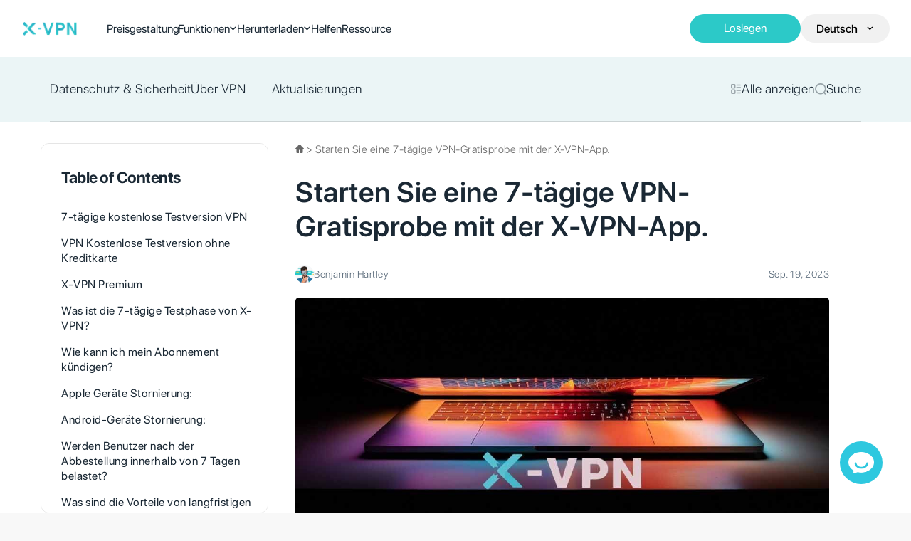

--- FILE ---
content_type: text/html; charset=UTF-8
request_url: https://xvpn.io/de/blog/start-a-7-day-risk-free-trial-with-x-vpn
body_size: 38016
content:

<!doctype html>
<html lang="de-DE" prefix="og: https://ogp.me/ns#">
<head>
    <meta charset="UTF-8">
    <meta name="viewport" content="width=device-width,initial-scale=1.0,minimum-scale=1.0,maximum-scale=1.0,user-scalable=no">
    <meta name="ahrefs-site-verification" content="cbfe6c7a671aedcc353d929590804a1ecf2854e70d1ec8d8d5dbe61359714e92">

    <script>(function(w,d,s,l,i){w[l]=w[l]||[];w[l].push({'gtm.start':
                new Date().getTime(),event:'gtm.js'});var f=d.getElementsByTagName(s)[0],
            j=d.createElement(s),dl=l!='dataLayer'?'&l='+l:'';j.async=true;j.src=
            'https://www.googletagmanager.com/gtm.js?id='+i+dl;f.parentNode.insertBefore(j,f);
        })(window,document,'script','dataLayer','GTM-WXWSP7FB');</script>

    <script async src="https://www.googletagmanager.com/gtag/js?id=AW-718523671"></script>
    <script>
        window.dataLayer = window.dataLayer || [];
        function gtag(){dataLayer.push(arguments);}
        gtag('js', new Date());

        gtag('config', 'AW-718523671');
    </script>

  	<style>img:is([sizes="auto" i], [sizes^="auto," i]) { contain-intrinsic-size: 3000px 1500px }</style>
	<link rel="alternate" href="https://xvpn.io/blog/start-a-7-day-risk-free-trial-with-x-vpn" hreflang="x-default" />
<link rel="alternate" href="https://xvpn.io/blog/start-a-7-day-risk-free-trial-with-x-vpn" hreflang="en" />
<link rel="alternate" href="https://xvpn.io/es/blog/start-a-7-day-risk-free-trial-with-x-vpn" hreflang="es" />
<link rel="alternate" href="https://xvpn.io/ru/blog/start-a-7-day-risk-free-trial-with-x-vpn" hreflang="ru" />
<link rel="alternate" href="https://xvpn.io/fr/blog/start-a-7-day-risk-free-trial-with-x-vpn" hreflang="fr" />
<link rel="alternate" href="https://xvpn.io/de/blog/start-a-7-day-risk-free-trial-with-x-vpn" hreflang="de" />
<link rel="alternate" href="https://xvpn.io/ar/blog/start-a-7-day-risk-free-trial-with-x-vpn" hreflang="ar" />
<link rel="alternate" href="https://xvpn.io/tr/blog/start-a-7-day-risk-free-trial-with-x-vpn" hreflang="tr" />
<link rel="alternate" href="https://xvpn.io/pt/blog/start-a-7-day-risk-free-trial-with-x-vpn" hreflang="pt" />
<link rel="alternate" href="https://xvpn.io/fa/blog/start-a-7-day-risk-free-trial-with-x-vpn" hreflang="fa" />

<!-- Suchmaschinen-Optimierung durch Rank Math PRO - https://rankmath.com/ -->
<title>Starten Sie eine 7-tägige VPN-Gratisprobe mit der X-VPN-App. | X-VPN</title>
<meta name="description" content="Suchen Sie nach einem 7-tägigen kostenlosen VPN-Test? Oder vielleicht suchen Sie nach einem VPN-Test ohne Kreditkarte, auf jeden Fall sind Sie bei uns an der"/>
<meta name="robots" content="follow, index, max-snippet:-1, max-video-preview:-1, max-image-preview:large"/>
<link rel="canonical" href="https://xvpn.io/de/blog/start-a-7-day-risk-free-trial-with-x-vpn" />
<meta property="og:locale" content="de_DE" />
<meta property="og:type" content="article" />
<meta property="og:title" content="Starten Sie eine 7-tägige VPN-Gratisprobe mit der X-VPN-App. | X-VPN" />
<meta property="og:description" content="Suchen Sie nach einem 7-tägigen kostenlosen VPN-Test? Oder vielleicht suchen Sie nach einem VPN-Test ohne Kreditkarte, auf jeden Fall sind Sie bei uns an der" />
<meta property="og:url" content="https://xvpn.io/de/blog/start-a-7-day-risk-free-trial-with-x-vpn" />
<meta property="og:site_name" content="X-VPN Blog" />
<meta property="article:section" content="X Updates" />
<meta property="og:updated_time" content="2025-06-03T09:46:55+00:00" />
<meta property="og:image" content="https://xvpn.io/wp-content/uploads/2024/07/55cc48daa95d2ee9264b2af2839fde91-1.jpg" />
<meta property="og:image:secure_url" content="https://xvpn.io/wp-content/uploads/2024/07/55cc48daa95d2ee9264b2af2839fde91-1.jpg" />
<meta property="og:image:width" content="1120" />
<meta property="og:image:height" content="560" />
<meta property="og:image:alt" content="free trial" />
<meta property="og:image:type" content="image/jpeg" />
<meta property="article:published_time" content="2023-09-19T16:09:00+00:00" />
<meta property="article:modified_time" content="2025-06-03T09:46:55+00:00" />
<meta name="twitter:card" content="summary_large_image" />
<meta name="twitter:title" content="Starten Sie eine 7-tägige VPN-Gratisprobe mit der X-VPN-App. | X-VPN" />
<meta name="twitter:description" content="Suchen Sie nach einem 7-tägigen kostenlosen VPN-Test? Oder vielleicht suchen Sie nach einem VPN-Test ohne Kreditkarte, auf jeden Fall sind Sie bei uns an der" />
<meta name="twitter:image" content="https://xvpn.io/wp-content/uploads/2024/07/55cc48daa95d2ee9264b2af2839fde91-1.jpg" />
<meta name="twitter:label1" content="Verfasst von" />
<meta name="twitter:data1" content="Benjamin Hartley" />
<meta name="twitter:label2" content="Lesedauer" />
<meta name="twitter:data2" content="4 Minuten" />
<script type="application/ld+json" class="rank-math-schema-pro">{"@context":"https://schema.org","@graph":[[{"@context":"https://schema.org","@type":"SiteNavigationElement","@id":"#rank-math-toc","name":"7-t\u00e4gige kostenlose Testversion VPN","url":"https://xvpn.io/de/blog/start-a-7-day-risk-free-trial-with-x-vpn#7-day-free-trial-vpn"},{"@context":"https://schema.org","@type":"SiteNavigationElement","@id":"#rank-math-toc","name":"VPN Kostenlose Testversion ohne Kreditkarte","url":"https://xvpn.io/de/blog/start-a-7-day-risk-free-trial-with-x-vpn#vpn-free-trial-no-credit-card"},{"@context":"https://schema.org","@type":"SiteNavigationElement","@id":"#rank-math-toc","name":"X-VPN Premium","url":"https://xvpn.io/de/blog/start-a-7-day-risk-free-trial-with-x-vpn#x-vpn-premium"},{"@context":"https://schema.org","@type":"SiteNavigationElement","@id":"#rank-math-toc","name":"Was ist die 7-t\u00e4gige Testphase von X-VPN?","url":"https://xvpn.io/de/blog/start-a-7-day-risk-free-trial-with-x-vpn#what-is-the-7-day-trial-period-of-x-vpn"},{"@context":"https://schema.org","@type":"SiteNavigationElement","@id":"#rank-math-toc","name":"Wie kann ich mein Abonnement k\u00fcndigen?","url":"https://xvpn.io/de/blog/start-a-7-day-risk-free-trial-with-x-vpn#how-do-i-cancel-my-subscription"},{"@context":"https://schema.org","@type":"SiteNavigationElement","@id":"#rank-math-toc","name":"Apple Ger\u00e4te Stornierung:","url":"https://xvpn.io/de/blog/start-a-7-day-risk-free-trial-with-x-vpn#apple-devises-cancellation"},{"@context":"https://schema.org","@type":"SiteNavigationElement","@id":"#rank-math-toc","name":"Android-Ger\u00e4te Stornierung:","url":"https://xvpn.io/de/blog/start-a-7-day-risk-free-trial-with-x-vpn#android-devises-cancellation"},{"@context":"https://schema.org","@type":"SiteNavigationElement","@id":"#rank-math-toc","name":"Werden Benutzer nach der Abbestellung innerhalb von 7 Tagen belastet?","url":"https://xvpn.io/de/blog/start-a-7-day-risk-free-trial-with-x-vpn#will-users-be-charged-after-the-unsubscription-within-7-days"},{"@context":"https://schema.org","@type":"SiteNavigationElement","@id":"#rank-math-toc","name":"Was sind die Vorteile von langfristigen Abonnements?","url":"https://xvpn.io/de/blog/start-a-7-day-risk-free-trial-with-x-vpn#what-are-the-benefits-of-long-term-subscriptions"},{"@context":"https://schema.org","@type":"SiteNavigationElement","@id":"#rank-math-toc","name":"H\u00e4ufig gestellte Fragen","url":"https://xvpn.io/de/blog/start-a-7-day-risk-free-trial-with-x-vpn#fa-qs"}],{"@type":["Person","Organization"],"@id":"https://xvpn.io/#person","name":"X-VPN Blog"},{"@type":"WebSite","@id":"https://xvpn.io/#website","url":"https://xvpn.io","name":"X-VPN Blog","publisher":{"@id":"https://xvpn.io/#person"},"inLanguage":"de"},{"@type":"ImageObject","@id":"https://xvpn.io/wp-content/uploads/2024/07/55cc48daa95d2ee9264b2af2839fde91-1.jpg","url":"https://xvpn.io/wp-content/uploads/2024/07/55cc48daa95d2ee9264b2af2839fde91-1.jpg","width":"1120","height":"560","inLanguage":"de"},{"@type":"WebPage","@id":"https://xvpn.io/de/blog/start-a-7-day-risk-free-trial-with-x-vpn#webpage","url":"https://xvpn.io/de/blog/start-a-7-day-risk-free-trial-with-x-vpn","name":"Starten Sie eine 7-t\u00e4gige VPN-Gratisprobe mit der X-VPN-App. | X-VPN","datePublished":"2023-09-19T16:09:00+00:00","dateModified":"2025-06-03T09:46:55+00:00","isPartOf":{"@id":"https://xvpn.io/#website"},"primaryImageOfPage":{"@id":"https://xvpn.io/wp-content/uploads/2024/07/55cc48daa95d2ee9264b2af2839fde91-1.jpg"},"inLanguage":"de"},{"@type":"Person","@id":"https://xvpn.io/de/blog/author/benjamin-hartley","name":"Benjamin Hartley","url":"https://xvpn.io/de/blog/author/benjamin-hartley","image":{"@type":"ImageObject","@id":"https://xvpn.io/wp-content/uploads/2025/04/benjamin-hartley-author-profile-150x150-1.jpg","url":"https://xvpn.io/wp-content/uploads/2025/04/benjamin-hartley-author-profile-150x150-1.jpg","caption":"Benjamin Hartley","inLanguage":"de"}},{"@type":"BlogPosting","headline":"Starten Sie eine 7-t\u00e4gige VPN-Gratisprobe mit der X-VPN-App. | X-VPN","keywords":"free trial,vpn free trial,xvpn,x vpn","datePublished":"2023-09-19T16:09:00+00:00","dateModified":"2025-06-03T09:46:55+00:00","articleSection":"X Updates","author":{"@id":"https://xvpn.io/de/blog/author/benjamin-hartley","name":"Benjamin Hartley"},"publisher":{"@id":"https://xvpn.io/#person"},"description":"Suchen Sie nach einem 7-t\u00e4gigen kostenlosen VPN-Test? Oder vielleicht suchen Sie nach einem VPN-Test ohne Kreditkarte, auf jeden Fall sind Sie bei uns an der","name":"Starten Sie eine 7-t\u00e4gige VPN-Gratisprobe mit der X-VPN-App. | X-VPN","subjectOf":[{"@type":"FAQPage","mainEntity":[{"@type":"Question","url":"https://xvpn.io/de/blog/start-a-7-day-risk-free-trial-with-x-vpn#faq-question-1721370857425","name":"Kann ich von Ihnen eine 7-t\u00e4gige kostenlose Testversion f\u00fcr VPN erhalten?","acceptedAnswer":{"@type":"Answer","text":"Sie k\u00f6nnen unsere VPN-App von unserer Preisgestaltungsseite herunterladen. Nach dem Kauf haben Sie 30 Tage ab dem Zahlungsdatum Zeit, sie zu nutzen. Wenn Sie aus irgendeinem Grund mit unserer App nicht zufrieden sind, kontaktieren Sie uns einfach f\u00fcr eine vollst\u00e4ndige R\u00fcckerstattung. Bitte beachten Sie, dass, wenn Sie unser VPN-Abonnement \u00fcber Google Play oder den Apple App Store erwerben und eine R\u00fcckerstattung w\u00fcnschen, Sie sich direkt an sie wenden m\u00fcssen. Wir haben keinen direkten Zugriff auf Ihr Geld und k\u00f6nnen nicht in Ihrem Namen handeln, um es f\u00fcr Sie zu stornieren."}},{"@type":"Question","url":"https://xvpn.io/de/blog/start-a-7-day-risk-free-trial-with-x-vpn#faq-question-1721370889317","name":"Ich bin verwirrt, bieten Sie einen kostenlosen VPN ohne Kreditkartenanforderung an oder eine 7-t\u00e4gige kostenlose Testversion f\u00fcr den VPN?","acceptedAnswer":{"@type":"Answer","text":"Wir bieten eine 100% kostenlose VPN f\u00fcr alle, die grundlegende VPN-Schutz f\u00fcr Privatsph\u00e4re und \u00f6ffentliche WLAN-Sicherheit ben\u00f6tigen. Diese kostenlose VPN ist jedoch begrenzt und erm\u00f6glicht es Ihnen nicht, einen Serverstandort auszuw\u00e4hlen; stattdessen verbindet es Sie automatisch mit einem schnellen VPN-Server in Ihrer N\u00e4he. Diese Option kann als VPN-Test ohne die Notwendigkeit einer Kreditkarte betrachtet werden. F\u00fcr diejenigen, die aus \u00fcber 225 Serverstandorten f\u00fcr Arbeit, Streaming oder Gaming w\u00e4hlen m\u00f6chten, k\u00f6nnen Sie sich f\u00fcr unsere <a href=\"https://xvpn.io/de/pricing\" target=\"_blank\" rel=\"noreferrer noopener\">Premium VPN</a>-Version entscheiden, die eine Zahlung erfordert. Wir garantieren ein 100% risikofreies Erlebnis, da wir eine 30-t\u00e4gige Geld-zur\u00fcck-Garantie anbieten."}}]}],"@id":"https://xvpn.io/de/blog/start-a-7-day-risk-free-trial-with-x-vpn#richSnippet","isPartOf":{"@id":"https://xvpn.io/de/blog/start-a-7-day-risk-free-trial-with-x-vpn#webpage"},"image":{"@id":"https://xvpn.io/wp-content/uploads/2024/07/55cc48daa95d2ee9264b2af2839fde91-1.jpg"},"inLanguage":"de","mainEntityOfPage":{"@id":"https://xvpn.io/de/blog/start-a-7-day-risk-free-trial-with-x-vpn#webpage"}}]}</script>
<!-- /Rank Math WordPress SEO Plugin -->

<link rel='dns-prefetch' href='//www.googletagmanager.com' />
<link rel="alternate" type="application/rss+xml" title="X-VPN &raquo; Feed" href="https://xvpn.io/de/feed" />
<link rel="alternate" type="application/rss+xml" title="X-VPN &raquo; Kommentar-Feed" href="https://xvpn.io/de/comments/feed" />
<script>
window._wpemojiSettings = {"baseUrl":"https:\/\/s.w.org\/images\/core\/emoji\/15.0.3\/72x72\/","ext":".png","svgUrl":"https:\/\/s.w.org\/images\/core\/emoji\/15.0.3\/svg\/","svgExt":".svg","source":{"concatemoji":"https:\/\/xvpn.io\/wp-includes\/js\/wp-emoji-release.min.js?ver=6.7.4"}};
/*! This file is auto-generated */
!function(i,n){var o,s,e;function c(e){try{var t={supportTests:e,timestamp:(new Date).valueOf()};sessionStorage.setItem(o,JSON.stringify(t))}catch(e){}}function p(e,t,n){e.clearRect(0,0,e.canvas.width,e.canvas.height),e.fillText(t,0,0);var t=new Uint32Array(e.getImageData(0,0,e.canvas.width,e.canvas.height).data),r=(e.clearRect(0,0,e.canvas.width,e.canvas.height),e.fillText(n,0,0),new Uint32Array(e.getImageData(0,0,e.canvas.width,e.canvas.height).data));return t.every(function(e,t){return e===r[t]})}function u(e,t,n){switch(t){case"flag":return n(e,"\ud83c\udff3\ufe0f\u200d\u26a7\ufe0f","\ud83c\udff3\ufe0f\u200b\u26a7\ufe0f")?!1:!n(e,"\ud83c\uddfa\ud83c\uddf3","\ud83c\uddfa\u200b\ud83c\uddf3")&&!n(e,"\ud83c\udff4\udb40\udc67\udb40\udc62\udb40\udc65\udb40\udc6e\udb40\udc67\udb40\udc7f","\ud83c\udff4\u200b\udb40\udc67\u200b\udb40\udc62\u200b\udb40\udc65\u200b\udb40\udc6e\u200b\udb40\udc67\u200b\udb40\udc7f");case"emoji":return!n(e,"\ud83d\udc26\u200d\u2b1b","\ud83d\udc26\u200b\u2b1b")}return!1}function f(e,t,n){var r="undefined"!=typeof WorkerGlobalScope&&self instanceof WorkerGlobalScope?new OffscreenCanvas(300,150):i.createElement("canvas"),a=r.getContext("2d",{willReadFrequently:!0}),o=(a.textBaseline="top",a.font="600 32px Arial",{});return e.forEach(function(e){o[e]=t(a,e,n)}),o}function t(e){var t=i.createElement("script");t.src=e,t.defer=!0,i.head.appendChild(t)}"undefined"!=typeof Promise&&(o="wpEmojiSettingsSupports",s=["flag","emoji"],n.supports={everything:!0,everythingExceptFlag:!0},e=new Promise(function(e){i.addEventListener("DOMContentLoaded",e,{once:!0})}),new Promise(function(t){var n=function(){try{var e=JSON.parse(sessionStorage.getItem(o));if("object"==typeof e&&"number"==typeof e.timestamp&&(new Date).valueOf()<e.timestamp+604800&&"object"==typeof e.supportTests)return e.supportTests}catch(e){}return null}();if(!n){if("undefined"!=typeof Worker&&"undefined"!=typeof OffscreenCanvas&&"undefined"!=typeof URL&&URL.createObjectURL&&"undefined"!=typeof Blob)try{var e="postMessage("+f.toString()+"("+[JSON.stringify(s),u.toString(),p.toString()].join(",")+"));",r=new Blob([e],{type:"text/javascript"}),a=new Worker(URL.createObjectURL(r),{name:"wpTestEmojiSupports"});return void(a.onmessage=function(e){c(n=e.data),a.terminate(),t(n)})}catch(e){}c(n=f(s,u,p))}t(n)}).then(function(e){for(var t in e)n.supports[t]=e[t],n.supports.everything=n.supports.everything&&n.supports[t],"flag"!==t&&(n.supports.everythingExceptFlag=n.supports.everythingExceptFlag&&n.supports[t]);n.supports.everythingExceptFlag=n.supports.everythingExceptFlag&&!n.supports.flag,n.DOMReady=!1,n.readyCallback=function(){n.DOMReady=!0}}).then(function(){return e}).then(function(){var e;n.supports.everything||(n.readyCallback(),(e=n.source||{}).concatemoji?t(e.concatemoji):e.wpemoji&&e.twemoji&&(t(e.twemoji),t(e.wpemoji)))}))}((window,document),window._wpemojiSettings);
</script>
<style id='wp-emoji-styles-inline-css'>

	img.wp-smiley, img.emoji {
		display: inline !important;
		border: none !important;
		box-shadow: none !important;
		height: 1em !important;
		width: 1em !important;
		margin: 0 0.07em !important;
		vertical-align: -0.1em !important;
		background: none !important;
		padding: 0 !important;
	}
</style>
<link rel='stylesheet' id='wp-block-library-css' href='https://xvpn.io/wp-includes/css/dist/block-library/style.min.css?ver=6.7.4' media='all' />
<style id='create-block-cmp-folding-card-style-inline-css'>
.wp-block-create-block-cmp-folding-card{background-color:#ecf5fa;border:1px solid #223770;border-radius:.5em;box-sizing:border-box;overflow:hidden;padding:10px 24px;position:relative}@keyframes slide-hide{0%{margin-top:0;max-height:40px}to{max-height:0}}.wp-block-create-block-cmp-folding-card .cmp-folding-card-title{align-items:center;cursor:pointer;display:flex;gap:8px;justify-content:center;overflow:hidden}.wp-block-create-block-cmp-folding-card .cmp-folding-card-title p{font-weight:500;margin:0}.wp-block-create-block-cmp-folding-card .cmp-folding-card-title .cmp-folding-card-icon__arrow--down{height:10px;width:16px}.wp-block-create-block-cmp-folding-card .cmp-folding-card--icon__close{cursor:pointer;display:none;height:14px;position:absolute;right:14px;top:14px;width:14px}.wp-block-create-block-cmp-folding-card .cmp-folding-card-content{display:none}.cmp-folding-card--content__show .cmp-folding-card-title{animation:slide-hide .4s linear forwards}.cmp-folding-card--content__show .cmp-folding-card--icon__close,.cmp-folding-card--content__show .cmp-folding-card-content{display:block!important}@media(max-width:767px){.wp-block-create-block-cmp-folding-card{padding:20px 10px}}

</style>
<style id='create-block-cmp-template-style-inline-css'>


</style>
<link rel='stylesheet' id='create-block-cmp-button-style-css' href='https://xvpn.io/wp-content/plugins/xcmp/build/cmp-button/style-index.css?ver=0.1.1' media='all' />
<link rel='stylesheet' id='create-block-cmp-card-10-style-css' href='https://xvpn.io/wp-content/plugins/xcmp/build/cmp-card-10/style-index.css?ver=0.1.1' media='all' />
<style id='create-block-cmp-card-3-style-inline-css'>
.blog-detail-content .cmp-custom-card3,.cmp-custom-card3{background:#e2fafa;border:1px solid #b9f0f0;border-radius:6px 16px 16px 6px;box-shadow:0 4px 8px 0 rgba(0,0,0,.051);margin:20px 0;padding:40px 40px 20px 46px;position:relative}@media(max-width:767px){.blog-detail-content .cmp-custom-card3,.cmp-custom-card3{margin:10px 0;padding:18px 18px 8px 22px}}.blog-detail-content .cmp-custom-card3:before,.cmp-custom-card3:before{background:var(--cmp-custom-card3-left-border-color);border-radius:6px 0 0 6px;bottom:-1px;content:"";display:block;left:-1px;position:absolute;top:-1px;width:6px}.blog-detail-content .cmp-custom-card3 .cmp-custom-card3-title,.cmp-custom-card3 .cmp-custom-card3-title{font-size:30px;line-height:36px;margin:0 0 16px}@media(max-width:767px){.blog-detail-content .cmp-custom-card3 .cmp-custom-card3-title,.cmp-custom-card3 .cmp-custom-card3-title{font-size:18px;line-height:21px}}.blog-detail-content .cmp-custom-card3 .cmp-custom-card3-description,.cmp-custom-card3 .cmp-custom-card3-description{font-size:18px;line-height:36px}@media(max-width:767px){.blog-detail-content .cmp-custom-card3 .cmp-custom-card3-description,.cmp-custom-card3 .cmp-custom-card3-description{font-size:14px;line-height:26px}}.blog-detail-content .cmp-custom-card3 .cmp-custom-card3-btn-container,.cmp-custom-card3 .cmp-custom-card3-btn-container{margin-top:24px}

</style>
<style id='create-block-cmp-card-4-style-inline-css'>
.blog-detail-content .cmp-custom-card4,.cmp-custom-card4{border:1px solid #d0d1d3;margin:20px 0;padding:24px}@media(max-width:767px){.blog-detail-content .cmp-custom-card4,.cmp-custom-card4{margin:10px 0;padding:16px}}.blog-detail-content .cmp-custom-card4>ul,.cmp-custom-card4>ul{margin-top:24px}@media(max-width:767px){.blog-detail-content .cmp-custom-card4>ul,.cmp-custom-card4>ul{margin-top:16px}}.blog-detail-content .cmp-custom-card4>ul li,.cmp-custom-card4>ul li{display:flex;gap:40px;line-height:30px;list-style:inherit;margin-top:0;padding-left:21px;position:relative}@media(max-width:767px){.blog-detail-content .cmp-custom-card4>ul li,.cmp-custom-card4>ul li{flex-direction:column;gap:10px;line-height:26px;margin-top:20px;padding-left:18px}}.blog-detail-content .cmp-custom-card4>ul li:before,.cmp-custom-card4>ul li:before{content:"•";font-size:16px;height:30px;left:0;line-height:30px;position:absolute;top:-1px}@media(max-width:767px){.blog-detail-content .cmp-custom-card4>ul li:before,.cmp-custom-card4>ul li:before{font-size:14px;height:26px;line-height:26px}}.blog-detail-content .cmp-custom-card4>ul li:not(:first-child),.cmp-custom-card4>ul li:not(:first-child){margin-top:8px}.blog-detail-content .cmp-custom-card4>ul li .cmp-custom-card4-content-first,.cmp-custom-card4>ul li .cmp-custom-card4-content-first{flex-shrink:0;font-size:18px;font-weight:500;width:33.5%}@media(max-width:767px){.blog-detail-content .cmp-custom-card4>ul li .cmp-custom-card4-content-first,.cmp-custom-card4>ul li .cmp-custom-card4-content-first{font-size:16px;width:auto}}.blog-detail-content .cmp-custom-card4>ul li .cmp-custom-card4-content-end,.cmp-custom-card4>ul li .cmp-custom-card4-content-end{color:#666;flex:1;font-size:16px;font-weight:500}@media(max-width:767px){.blog-detail-content .cmp-custom-card4>ul li .cmp-custom-card4-content-end,.cmp-custom-card4>ul li .cmp-custom-card4-content-end{font-size:14px}}

</style>
<style id='create-block-cmp-card-5-style-inline-css'>
.blog-detail-content .cmp-custom-card5,.cmp-custom-card5{border:1px solid transparent;border-radius:16px;margin:20px 0;padding:44px 40.5px 40px}@media(max-width:767px){.blog-detail-content .cmp-custom-card5,.cmp-custom-card5{margin:10px 0;padding:16px}}@media(min-width:768px)and (max-width:1023px){.blog-detail-content .cmp-custom-card5,.cmp-custom-card5{padding:24px}}.blog-detail-content .cmp-custom-card5.cmp-custom-card5-type1,.cmp-custom-card5.cmp-custom-card5-type1{background:#f5f9fa;border-color:#f5f9fa}.blog-detail-content .cmp-custom-card5.cmp-custom-card5-type2,.cmp-custom-card5.cmp-custom-card5-type2{border-color:#e6e6e6}.blog-detail-content .cmp-custom-card5 .cmp-custom-card5-desc,.cmp-custom-card5 .cmp-custom-card5-desc{color:#666;font-size:18px;line-height:22px;margin:0!important}@media(max-width:767px){.blog-detail-content .cmp-custom-card5 .cmp-custom-card5-desc,.cmp-custom-card5 .cmp-custom-card5-desc{font-size:12px;line-height:1.2}}@media(min-width:768px)and (max-width:1023px){.blog-detail-content .cmp-custom-card5 .cmp-custom-card5-desc,.cmp-custom-card5 .cmp-custom-card5-desc{font-size:14px;line-height:26px}}.blog-detail-content .cmp-custom-card5>h2,.cmp-custom-card5>h2{font-size:32px;font-weight:500;line-height:1.2;margin:20px 0 40px!important}@media(max-width:767px){.blog-detail-content .cmp-custom-card5>h2,.cmp-custom-card5>h2{font-size:18px;margin:16px 0 20px!important}}@media(min-width:768px)and (max-width:1023px){.blog-detail-content .cmp-custom-card5>h2,.cmp-custom-card5>h2{font-size:26px;margin:16px 0 20px!important}}

</style>
<style id='create-block-cmp-card-6-style-inline-css'>
.cmp-custom-card6{background-color:#efefef;background-size:cover;border-radius:16px;box-sizing:border-box;display:flex;gap:41px;margin:20px 0;overflow:hidden;padding:0 44px;--cmp-custom-card6-color:#1a2834;--cmp-custom-card6-title-color:#1a2834;color:var(--cmp-custom-card6-color)}.cmp-custom-card6.cmp-custom-card6-dark{--cmp-custom-card6-color:#999;--cmp-custom-card6-title-color:#fff;background-color:#2a2a2a}.cmp-custom-card6.cmp-custom-card6-reverse{flex-direction:row-reverse}.cmp-custom-card6 .cmp-custom-card6-img-wrapper{display:flex;flex-direction:column;flex-shrink:0;font-size:0;justify-content:end;line-height:0;max-width:100%;width:292px}.cmp-custom-card6 .cmp-custom-card6-img-wrapper .components-button{padding:0!important}.cmp-custom-card6 .cmp-custom-card6-content{display:flex;flex-direction:column;justify-content:center;padding:40px 0}.cmp-custom-card6 .cmp-custom-card6-content h2{color:var(--cmp-custom-card6-title-color);font-size:30px;font-weight:500;letter-spacing:.5px;line-height:36px;margin:0!important}.cmp-custom-card6 .cmp-custom-card6-content .cmp-custom-card6-desc{font-size:16px;font-weight:400;letter-spacing:.5px;line-height:30px;margin:8px 0 28px}.cmp-custom-card6 .cmp-custom-card6-content .cmp-custom-card6-btn-wrapper{display:flex;flex-wrap:wrap;gap:12px}.cmp-custom-card6 .cmp-custom-card6-content .cmp-custom-card6-btn-wrapper .cmp-custom-button{white-space:nowrap}@media(max-width:767px){.cmp-custom-card6 .cmp-custom-card6-content .cmp-custom-card6-btn-wrapper .cmp-custom-button{flex:1;flex-shrink:0;padding-left:8px;padding-right:8px}.cmp-custom-card6{align-items:center;gap:0;padding:16px}.cmp-custom-card6,.cmp-custom-card6.cmp-custom-card6-reverse{flex-direction:column}.cmp-custom-card6 .cmp-custom-card6-content{padding:20px 0}.cmp-custom-card6 .cmp-custom-card6-content h2{font-size:18px;line-height:1.2}.cmp-custom-card6 .cmp-custom-card6-content .cmp-custom-card6-desc{font-size:14px;line-height:1.2;margin:8px 0 20px}.cmp-custom-card6 .cmp-custom-card6-content .cmp-custom-card6-btn-wrapper{justify-content:center}}@media(min-width:768px)and (max-width:1023px){.cmp-custom-card6{padding:0 20px}.cmp-custom-card6 .cmp-custom-card6-content{padding:30px 0}.cmp-custom-card6 .cmp-custom-card6-content h2{font-size:24px;line-height:1.2}.cmp-custom-card6 .cmp-custom-card6-content .cmp-custom-card6-desc{font-size:16px;line-height:1.2}}

</style>
<style id='create-block-cmp-card-7-style-inline-css'>
.blog-detail-content .cmp-custom-card7,.cmp-custom-card7{align-items:center;background:url(/wp-content/plugins/xcmp/build/cmp-card-7/../images/bg-corner-rt.7511f145.webp) no-repeat 100% 0/56px auto,url(/wp-content/plugins/xcmp/build/cmp-card-7/../images/bg-corner-lb.c6683704.webp) no-repeat 0 100%/56px auto,#e2fafa url(/wp-content/plugins/xcmp/build/cmp-card-7/../images/bg.fbfcc287.webp) no-repeat 0 0/900px auto;border-radius:0 56px 0 56px;display:flex;gap:40px;justify-content:space-between;line-height:30px;margin:20px 0;padding:40px}@media(max-width:767px){.blog-detail-content .cmp-custom-card7,.cmp-custom-card7{align-items:start;background:url(/wp-content/plugins/xcmp/build/cmp-card-7/../images/bg-corner-rt.7511f145.webp) no-repeat 100% 0/56px auto,url(/wp-content/plugins/xcmp/build/cmp-card-7/../images/bg-corner-lb.c6683704.webp) no-repeat 0 100%/56px auto,#e2fafa url(/wp-content/plugins/xcmp/build/cmp-card-7/../images/bg-mobile.04072a0e.webp) no-repeat top/532px auto;flex-direction:column;gap:20px;line-height:26px;margin:10px 0;padding:40px 24px}}.blog-detail-content .cmp-custom-card7 .cmp-custom-card7-left,.cmp-custom-card7 .cmp-custom-card7-left{flex:1}.blog-detail-content .cmp-custom-card7 .cmp-custom-card7-right,.cmp-custom-card7 .cmp-custom-card7-right{flex-shrink:0}@media(max-width:767px){.blog-detail-content .cmp-custom-card7 .cmp-custom-card7-right,.cmp-custom-card7 .cmp-custom-card7-right{display:flex;justify-content:start}}

</style>
<link rel='stylesheet' id='create-block-cmp-card-8-style-css' href='https://xvpn.io/wp-content/plugins/xcmp/build/cmp-card-8/style-index.css?ver=0.1.0' media='all' />
<link rel='stylesheet' id='create-block-cmp-card-9-style-css' href='https://xvpn.io/wp-content/plugins/xcmp/build/cmp-card-9/style-index.css?ver=0.1.0' media='all' />
<style id='create-block-cmp-card-article-style-inline-css'>
.blog-detail-content .cmp-custom-card-article,.cmp-custom-card-article{background:#f5f8fa;border:1px solid #e6e6e6;border-radius:18px;box-shadow:0 3px 9px 0 rgba(0,0,0,.031);color:#1a2834;display:flex;gap:40px;margin:20px 0;padding:20px 24px;position:relative;text-decoration:none}.blog-detail-content .cmp-custom-card-article:hover,.cmp-custom-card-article:hover{border-color:#2cc9c8}.blog-detail-content .cmp-custom-card-article .cmp-custom-card-article-icon,.cmp-custom-card-article .cmp-custom-card-article-icon{height:34px;left:18px;position:absolute;top:-6px;width:61px}.blog-detail-content .cmp-custom-card-article .cmp-custom-card-article-img-wrapper,.cmp-custom-card-article .cmp-custom-card-article-img-wrapper{flex-shrink:0;height:101px;margin-top:52px;width:180px}.blog-detail-content .cmp-custom-card-article .cmp-custom-card-article-img-wrapper img,.cmp-custom-card-article .cmp-custom-card-article-img-wrapper img{height:100%;width:100%}.blog-detail-content .cmp-custom-card-article .cmp-custom-card-article-content,.cmp-custom-card-article .cmp-custom-card-article-content{font-size:16px;line-height:30px}.blog-detail-content .cmp-custom-card-article .cmp-custom-card-article-content-related,.cmp-custom-card-article .cmp-custom-card-article-content-related{border:1px solid #ffcdb3;border-radius:999px;color:#f0672a;display:inline-flex;font-size:12px;font-weight:500;left:566px;letter-spacing:.5px;line-height:12px;padding:6px 12px;text-align:center;top:490px}.blog-detail-content .cmp-custom-card-article .cmp-custom-card-article-title-text,.cmp-custom-card-article .cmp-custom-card-article-title-text{font-size:20px;font-weight:500;margin:10px 0 6px}@media(max-width:767px){.blog-detail-content .cmp-custom-card-article,.cmp-custom-card-article{flex-direction:column;gap:20px;margin:10px 0;padding:40px 20px 20px}.blog-detail-content .cmp-custom-card-article .cmp-custom-card-article-icon,.cmp-custom-card-article .cmp-custom-card-article-icon{height:27px;left:18px;position:absolute;top:-6px;width:48px}.blog-detail-content .cmp-custom-card-article .cmp-custom-card-article-img-wrapper,.cmp-custom-card-article .cmp-custom-card-article-img-wrapper{height:auto;margin-top:0;width:100%}.blog-detail-content .cmp-custom-card-article .cmp-custom-card-article-title-text,.cmp-custom-card-article .cmp-custom-card-article-title-text{font-size:18px;line-height:24px}.blog-detail-content .cmp-custom-card-article .cmp-custom-card-article-content,.cmp-custom-card-article .cmp-custom-card-article-content{font-size:14px;line-height:26px}}

</style>
<style id='create-block-cmp-description-card-group-style-inline-css'>
.cmp-description-card-group{display:flex}@media(max-width:767px){.cmp-description-card-group{flex-direction:column}}.cmp-description-card-group.cmp-description-card-group-space{gap:53px}@media(max-width:767px){.cmp-description-card-group.cmp-description-card-group-space{gap:0}}.cmp-description-card-group .wp-block-create-block-cmp-description-card2{display:flex;flex:1}.cmp-description-card-group .cmp-description-card{margin:0}@media(max-width:767px){.cmp-description-card-group .cmp-description-card{margin:10px 0}}

</style>
<link rel='stylesheet' id='create-block-cmp-description-card-style-css' href='https://xvpn.io/wp-content/plugins/xcmp/build/cmp-description-card/style-index.css?ver=1.0.1' media='all' />
<link rel='stylesheet' id='create-block-cmp-description-card2-style-css' href='https://xvpn.io/wp-content/plugins/xcmp/build/cmp-description-card2/style-index.css?ver=0.1.0' media='all' />
<style id='create-block-cmp-prefix-icon-text-style-inline-css'>
.cmp-custom-prefix-icon-text{display:flex;gap:calc(var(--cmp-custom-prefix-icon-space)*1px)}.cmp-custom-prefix-icon-text .cmp-custom-prefix-icon-text--icon{flex-shrink:0}.cmp-custom-prefix-icon-text .cmp-custom-prefix-icon-text--icon .cmp-custom-prefix-icon-text--icon-container{align-items:center;display:flex;height:calc(var(--cmp-custom-prefix-icon-line-height)*1px);line-height:calc(var(--cmp-custom-prefix-icon-line-height)*1px);vertical-align:middle}.cmp-custom-prefix-icon-text .cmp-custom-prefix-icon-text--icon .cmp-custom-prefix-icon-text--icon-container img,.cmp-custom-prefix-icon-text .cmp-custom-prefix-icon-text--icon .cmp-custom-prefix-icon-text--icon-container svg{color:var(--cmp-custom-prefix-icon-color);height:auto;width:calc(var(--cmp-custom-prefix-icon-size)*1px)}.cmp-custom-prefix-icon-text .cmp-custom-prefix-icon-text-content{flex:1;line-height:calc(var(--cmp-custom-prefix-icon-line-height)*1px);vertical-align:middle}

</style>
<link rel='stylesheet' id='create-block-cmp-tips-style-css' href='https://xvpn.io/wp-content/plugins/xcmp/build/cmp-tips/style-index.css?ver=0.1.0' media='all' />
<style id='create-block-cmp-app-card-style-inline-css'>
.cmp-custom-appcard{border:1px solid #e6e6e6;border-radius:4px;display:flex;flex-direction:column;flex-shrink:0;width:206px}.cmp-custom-appcard:hover{border-color:#2cc9c8}.cmp-custom-appcard:hover .cmp-custom-appcard-top-btn{background:#24b6b5;color:#fff}.cmp-custom-appcard .cmp-custom-appcard-top-btn{align-items:center;background:#e8e8e8;border-radius:4px;color:#1a2834;display:flex;flex-shrink:0;font-size:11px;font-weight:600;height:20px;justify-content:center;line-height:1;margin:7px}.cmp-custom-appcard .cmp-custom-appcard-content{flex:1;padding:0 16px 16px}.cmp-custom-appcard .cmp-custom-appcard-logo-container{display:flex;justify-content:center;margin-top:27px}.cmp-custom-appcard .cmp-custom-appcard-logo-container img{height:25px!important;width:auto}.cmp-custom-appcard .cmp-custom-appcard-score{display:flex;font-size:10px;font-weight:600;justify-content:center;margin-top:15px}.cmp-custom-appcard .cmp-custom-appcard-score .cmp-custom-score{margin-right:6px}.cmp-custom-appcard .cmp-custom-appcard-link-btn,.cmp-custom-appcard .cmp-custom-appcard-link-btn-normal{align-items:center;border-radius:5px;display:flex;font-size:15px;font-weight:600;height:32px;justify-content:center;margin-top:16px;position:relative}.cmp-custom-appcard .cmp-custom-appcard-link-btn{background:#2cc9c8;color:#fff}.cmp-custom-appcard .cmp-custom-appcard-link-btn:hover .cmp-custom-appcard-right-icon{right:10px}.cmp-custom-appcard .cmp-custom-appcard-link-btn .cmp-custom-appcard-right-icon{position:absolute;right:21px;top:50%;transform:translateY(-50%);transition:all .1s linear}.cmp-custom-appcard .cmp-custom-appcard-divider{background:#e0e0e0;height:1px;margin:16px 0 12px}.cmp-custom-appcard .cmp-custom-appcard-title{font-size:14px;font-weight:600;margin:12px 0 8px}.cmp-custom-appcard .cmp-custom-appcard-desc-list{display:flex;flex-direction:column;gap:6px}.cmp-custom-appcard .cmp-custom-appcard-desc-list>*{font-size:12px;font-weight:300;line-height:16px;text-align:start}.cmp-custom-appcard .cmp-custom-appcard-desc-list>:not(:last-child){margin-bottom:6px}
.cmp-custom-score{display:flex;gap:4px}.cmp-custom-score img{height:13px!important;width:13px!important}

</style>
<style id='create-block-cmp-carousel-style-inline-css'>
.cmp-custom-carousel{overflow-x:scroll;padding:4px 0;width:100%}.cmp-custom-carousel .cmp-custom-carousel-content{align-items:stretch;display:flex;gap:10px}

</style>
<style id='create-block-cmp-list-style-inline-css'>
.cmp-custom-list{margin:20px 0}@media(max-width:767px){.cmp-custom-list{margin:10px 0}}.cmp-custom-list.cmp-custom-list-simple ul li{border:1px solid #e6e6e6;border-radius:6px;padding:12px 20px 12px 0}.cmp-custom-list.cmp-custom-list-simple ul li .cmp-custom-list-item-prefix{border-right:1px solid #e6e6e6;box-sizing:border-box;font-weight:600;width:68px}@media(max-width:767px){.cmp-custom-list.cmp-custom-list-simple ul{padding:8px 12px 8px 0}.cmp-custom-list.cmp-custom-list-simple ul .cmp-custom-list-item-prefix{width:36px}}.cmp-custom-list.cmp-custom-list-full ul li{border:1px solid #2cc9c8;border-radius:6px;padding:8px 20px 8px 0}.cmp-custom-list.cmp-custom-list-full ul li .cmp-custom-list-item-prefix{align-self:stretch;background:#2cc9c8;color:#fff;margin-bottom:-8px;margin-top:-8px;width:55px}@media(max-width:767px){.cmp-custom-list.cmp-custom-list-full ul li .cmp-custom-list-item-prefix{width:36px}}.cmp-custom-list.cmp-custom-list-shallow ul li{border:1px solid #d0d1d3;border-radius:6px;padding:9px}.cmp-custom-list.cmp-custom-list-shallow ul li .cmp-custom-list-item-prefix{align-self:stretch;background:#e2fafa;border-radius:6px;color:#2cc9c8;flex-shrink:0;min-height:41px;width:41px}@media(max-width:767px){.cmp-custom-list.cmp-custom-list-shallow ul li .cmp-custom-list-item-prefix{min-height:30px;width:30px}}.cmp-custom-list ul{counter-reset:item-counter;display:flex;flex-direction:column;list-style:none;padding:0}.cmp-custom-list ul li{align-items:center;counter-increment:item-counter;display:flex;font-size:20px;line-height:36px;margin-top:20px;overflow:hidden}@media(max-width:767px){.cmp-custom-list ul li{font-size:14px;line-height:1.2;margin-top:10px}}.cmp-custom-list ul li .cmp-custom-list-item-prefix{align-items:center;align-self:stretch;display:flex;flex-shrink:0;font-weight:400;justify-content:center;margin-right:19px}.cmp-custom-list ul li .cmp-custom-list-item-content-prefix{flex-shrink:0}.cmp-custom-list ul li .cmp-custom-list-item-content{display:flex;gap:8px}

</style>
<link rel='stylesheet' id='create-block-cmp-table-app-style-css' href='https://xvpn.io/wp-content/plugins/xcmp/build/xcmp-table-app/style-index.css?ver=0.1.1' media='all' />
<link rel='stylesheet' id='create-block-cmp-table-simple-style-css' href='https://xvpn.io/wp-content/plugins/xcmp/build/xcmp-table-simple/style-index.css?ver=1.0.0' media='all' />
<style id='rank-math-toc-block-style-inline-css'>
.wp-block-rank-math-toc-block nav ol{counter-reset:item}.wp-block-rank-math-toc-block nav ol li{display:block}.wp-block-rank-math-toc-block nav ol li:before{content:counters(item, ".") ". ";counter-increment:item}

</style>
<style id='classic-theme-styles-inline-css'>
/*! This file is auto-generated */
.wp-block-button__link{color:#fff;background-color:#32373c;border-radius:9999px;box-shadow:none;text-decoration:none;padding:calc(.667em + 2px) calc(1.333em + 2px);font-size:1.125em}.wp-block-file__button{background:#32373c;color:#fff;text-decoration:none}
</style>
<style id='global-styles-inline-css'>
:root{--wp--preset--aspect-ratio--square: 1;--wp--preset--aspect-ratio--4-3: 4/3;--wp--preset--aspect-ratio--3-4: 3/4;--wp--preset--aspect-ratio--3-2: 3/2;--wp--preset--aspect-ratio--2-3: 2/3;--wp--preset--aspect-ratio--16-9: 16/9;--wp--preset--aspect-ratio--9-16: 9/16;--wp--preset--color--black: #000000;--wp--preset--color--cyan-bluish-gray: #abb8c3;--wp--preset--color--white: #ffffff;--wp--preset--color--pale-pink: #f78da7;--wp--preset--color--vivid-red: #cf2e2e;--wp--preset--color--luminous-vivid-orange: #ff6900;--wp--preset--color--luminous-vivid-amber: #fcb900;--wp--preset--color--light-green-cyan: #7bdcb5;--wp--preset--color--vivid-green-cyan: #00d084;--wp--preset--color--pale-cyan-blue: #8ed1fc;--wp--preset--color--vivid-cyan-blue: #0693e3;--wp--preset--color--vivid-purple: #9b51e0;--wp--preset--gradient--vivid-cyan-blue-to-vivid-purple: linear-gradient(135deg,rgba(6,147,227,1) 0%,rgb(155,81,224) 100%);--wp--preset--gradient--light-green-cyan-to-vivid-green-cyan: linear-gradient(135deg,rgb(122,220,180) 0%,rgb(0,208,130) 100%);--wp--preset--gradient--luminous-vivid-amber-to-luminous-vivid-orange: linear-gradient(135deg,rgba(252,185,0,1) 0%,rgba(255,105,0,1) 100%);--wp--preset--gradient--luminous-vivid-orange-to-vivid-red: linear-gradient(135deg,rgba(255,105,0,1) 0%,rgb(207,46,46) 100%);--wp--preset--gradient--very-light-gray-to-cyan-bluish-gray: linear-gradient(135deg,rgb(238,238,238) 0%,rgb(169,184,195) 100%);--wp--preset--gradient--cool-to-warm-spectrum: linear-gradient(135deg,rgb(74,234,220) 0%,rgb(151,120,209) 20%,rgb(207,42,186) 40%,rgb(238,44,130) 60%,rgb(251,105,98) 80%,rgb(254,248,76) 100%);--wp--preset--gradient--blush-light-purple: linear-gradient(135deg,rgb(255,206,236) 0%,rgb(152,150,240) 100%);--wp--preset--gradient--blush-bordeaux: linear-gradient(135deg,rgb(254,205,165) 0%,rgb(254,45,45) 50%,rgb(107,0,62) 100%);--wp--preset--gradient--luminous-dusk: linear-gradient(135deg,rgb(255,203,112) 0%,rgb(199,81,192) 50%,rgb(65,88,208) 100%);--wp--preset--gradient--pale-ocean: linear-gradient(135deg,rgb(255,245,203) 0%,rgb(182,227,212) 50%,rgb(51,167,181) 100%);--wp--preset--gradient--electric-grass: linear-gradient(135deg,rgb(202,248,128) 0%,rgb(113,206,126) 100%);--wp--preset--gradient--midnight: linear-gradient(135deg,rgb(2,3,129) 0%,rgb(40,116,252) 100%);--wp--preset--font-size--small: 13px;--wp--preset--font-size--medium: 20px;--wp--preset--font-size--large: 36px;--wp--preset--font-size--x-large: 42px;--wp--preset--spacing--20: 0.44rem;--wp--preset--spacing--30: 0.67rem;--wp--preset--spacing--40: 1rem;--wp--preset--spacing--50: 1.5rem;--wp--preset--spacing--60: 2.25rem;--wp--preset--spacing--70: 3.38rem;--wp--preset--spacing--80: 5.06rem;--wp--preset--shadow--natural: 6px 6px 9px rgba(0, 0, 0, 0.2);--wp--preset--shadow--deep: 12px 12px 50px rgba(0, 0, 0, 0.4);--wp--preset--shadow--sharp: 6px 6px 0px rgba(0, 0, 0, 0.2);--wp--preset--shadow--outlined: 6px 6px 0px -3px rgba(255, 255, 255, 1), 6px 6px rgba(0, 0, 0, 1);--wp--preset--shadow--crisp: 6px 6px 0px rgba(0, 0, 0, 1);}:where(.is-layout-flex){gap: 0.5em;}:where(.is-layout-grid){gap: 0.5em;}body .is-layout-flex{display: flex;}.is-layout-flex{flex-wrap: wrap;align-items: center;}.is-layout-flex > :is(*, div){margin: 0;}body .is-layout-grid{display: grid;}.is-layout-grid > :is(*, div){margin: 0;}:where(.wp-block-columns.is-layout-flex){gap: 2em;}:where(.wp-block-columns.is-layout-grid){gap: 2em;}:where(.wp-block-post-template.is-layout-flex){gap: 1.25em;}:where(.wp-block-post-template.is-layout-grid){gap: 1.25em;}.has-black-color{color: var(--wp--preset--color--black) !important;}.has-cyan-bluish-gray-color{color: var(--wp--preset--color--cyan-bluish-gray) !important;}.has-white-color{color: var(--wp--preset--color--white) !important;}.has-pale-pink-color{color: var(--wp--preset--color--pale-pink) !important;}.has-vivid-red-color{color: var(--wp--preset--color--vivid-red) !important;}.has-luminous-vivid-orange-color{color: var(--wp--preset--color--luminous-vivid-orange) !important;}.has-luminous-vivid-amber-color{color: var(--wp--preset--color--luminous-vivid-amber) !important;}.has-light-green-cyan-color{color: var(--wp--preset--color--light-green-cyan) !important;}.has-vivid-green-cyan-color{color: var(--wp--preset--color--vivid-green-cyan) !important;}.has-pale-cyan-blue-color{color: var(--wp--preset--color--pale-cyan-blue) !important;}.has-vivid-cyan-blue-color{color: var(--wp--preset--color--vivid-cyan-blue) !important;}.has-vivid-purple-color{color: var(--wp--preset--color--vivid-purple) !important;}.has-black-background-color{background-color: var(--wp--preset--color--black) !important;}.has-cyan-bluish-gray-background-color{background-color: var(--wp--preset--color--cyan-bluish-gray) !important;}.has-white-background-color{background-color: var(--wp--preset--color--white) !important;}.has-pale-pink-background-color{background-color: var(--wp--preset--color--pale-pink) !important;}.has-vivid-red-background-color{background-color: var(--wp--preset--color--vivid-red) !important;}.has-luminous-vivid-orange-background-color{background-color: var(--wp--preset--color--luminous-vivid-orange) !important;}.has-luminous-vivid-amber-background-color{background-color: var(--wp--preset--color--luminous-vivid-amber) !important;}.has-light-green-cyan-background-color{background-color: var(--wp--preset--color--light-green-cyan) !important;}.has-vivid-green-cyan-background-color{background-color: var(--wp--preset--color--vivid-green-cyan) !important;}.has-pale-cyan-blue-background-color{background-color: var(--wp--preset--color--pale-cyan-blue) !important;}.has-vivid-cyan-blue-background-color{background-color: var(--wp--preset--color--vivid-cyan-blue) !important;}.has-vivid-purple-background-color{background-color: var(--wp--preset--color--vivid-purple) !important;}.has-black-border-color{border-color: var(--wp--preset--color--black) !important;}.has-cyan-bluish-gray-border-color{border-color: var(--wp--preset--color--cyan-bluish-gray) !important;}.has-white-border-color{border-color: var(--wp--preset--color--white) !important;}.has-pale-pink-border-color{border-color: var(--wp--preset--color--pale-pink) !important;}.has-vivid-red-border-color{border-color: var(--wp--preset--color--vivid-red) !important;}.has-luminous-vivid-orange-border-color{border-color: var(--wp--preset--color--luminous-vivid-orange) !important;}.has-luminous-vivid-amber-border-color{border-color: var(--wp--preset--color--luminous-vivid-amber) !important;}.has-light-green-cyan-border-color{border-color: var(--wp--preset--color--light-green-cyan) !important;}.has-vivid-green-cyan-border-color{border-color: var(--wp--preset--color--vivid-green-cyan) !important;}.has-pale-cyan-blue-border-color{border-color: var(--wp--preset--color--pale-cyan-blue) !important;}.has-vivid-cyan-blue-border-color{border-color: var(--wp--preset--color--vivid-cyan-blue) !important;}.has-vivid-purple-border-color{border-color: var(--wp--preset--color--vivid-purple) !important;}.has-vivid-cyan-blue-to-vivid-purple-gradient-background{background: var(--wp--preset--gradient--vivid-cyan-blue-to-vivid-purple) !important;}.has-light-green-cyan-to-vivid-green-cyan-gradient-background{background: var(--wp--preset--gradient--light-green-cyan-to-vivid-green-cyan) !important;}.has-luminous-vivid-amber-to-luminous-vivid-orange-gradient-background{background: var(--wp--preset--gradient--luminous-vivid-amber-to-luminous-vivid-orange) !important;}.has-luminous-vivid-orange-to-vivid-red-gradient-background{background: var(--wp--preset--gradient--luminous-vivid-orange-to-vivid-red) !important;}.has-very-light-gray-to-cyan-bluish-gray-gradient-background{background: var(--wp--preset--gradient--very-light-gray-to-cyan-bluish-gray) !important;}.has-cool-to-warm-spectrum-gradient-background{background: var(--wp--preset--gradient--cool-to-warm-spectrum) !important;}.has-blush-light-purple-gradient-background{background: var(--wp--preset--gradient--blush-light-purple) !important;}.has-blush-bordeaux-gradient-background{background: var(--wp--preset--gradient--blush-bordeaux) !important;}.has-luminous-dusk-gradient-background{background: var(--wp--preset--gradient--luminous-dusk) !important;}.has-pale-ocean-gradient-background{background: var(--wp--preset--gradient--pale-ocean) !important;}.has-electric-grass-gradient-background{background: var(--wp--preset--gradient--electric-grass) !important;}.has-midnight-gradient-background{background: var(--wp--preset--gradient--midnight) !important;}.has-small-font-size{font-size: var(--wp--preset--font-size--small) !important;}.has-medium-font-size{font-size: var(--wp--preset--font-size--medium) !important;}.has-large-font-size{font-size: var(--wp--preset--font-size--large) !important;}.has-x-large-font-size{font-size: var(--wp--preset--font-size--x-large) !important;}
:where(.wp-block-post-template.is-layout-flex){gap: 1.25em;}:where(.wp-block-post-template.is-layout-grid){gap: 1.25em;}
:where(.wp-block-columns.is-layout-flex){gap: 2em;}:where(.wp-block-columns.is-layout-grid){gap: 2em;}
:root :where(.wp-block-pullquote){font-size: 1.5em;line-height: 1.6;}
</style>
<link rel='stylesheet' id='x-blog-single-style-css' href='https://xvpn.io/wp-content/plugins/x-blog/css/blog-detail.css?ver=0.0.22' media='all' />
<link rel='stylesheet' id='wp-blog-single-style-css' href='https://xvpn.io/wp-content/plugins/x-blog/css/style.css?ver=0.0.22' media='all' />
<link rel='stylesheet' id='main-style-css' href='https://xvpn.io/wp-content/themes/xblogtheme/style.css?ver=1750645942' media='all' />
<script src="https://xvpn.io/wp-includes/js/jquery/jquery.min.js?ver=3.7.1" id="jquery-core-js"></script>
<script src="https://xvpn.io/wp-includes/js/jquery/jquery-migrate.min.js?ver=3.4.1" id="jquery-migrate-js"></script>
<script src="https://xvpn.io/wp-content/plugins/x-blog/js/traffic-statistic.js?ver=0.0.5" id="x-traffic-script-js"></script>
<script src="https://xvpn.io/wp-content/plugins/x-blog/js/x-blog.js?ver=0.0.10" id="x-blog-script-js"></script>
<link rel="https://api.w.org/" href="https://xvpn.io/wp-json/" /><link rel="alternate" title="JSON" type="application/json" href="https://xvpn.io/wp-json/wp/v2/posts/2460" /><link rel="EditURI" type="application/rsd+xml" title="RSD" href="https://xvpn.io/xmlrpc.php?rsd" />
<meta name="generator" content="WordPress 6.7.4" />
<link rel='shortlink' href='https://xvpn.io/?p=2460' />
<link rel="alternate" title="oEmbed (JSON)" type="application/json+oembed" href="https://xvpn.io/wp-json/oembed/1.0/embed?url=https%3A%2F%2Fxvpn.io%2Fde%2Fblog%2Fstart-a-7-day-risk-free-trial-with-x-vpn" />
<link rel="alternate" title="oEmbed (XML)" type="text/xml+oembed" href="https://xvpn.io/wp-json/oembed/1.0/embed?url=https%3A%2F%2Fxvpn.io%2Fde%2Fblog%2Fstart-a-7-day-risk-free-trial-with-x-vpn&#038;format=xml" />
<meta name="generator" content="Site Kit by Google 1.138.0" /></head>

<noscript><iframe src="https://www.googletagmanager.com/ns.html?id=GTM-WXWSP7FB" height="0" width="0" style="display:none;visibility:hidden"></iframe></noscript>


<div class="g-page-head-banner" data-active-name="giveaway_win_xvpn_premium_up_to_20_winners">
    <div class="g-page-head-content">
        <img src="https://xvpn.io/wp-content/plugins/x-blog/img/g-head-banner-pre.webp" alt="" />
        <div class="g-page-head-content-desc">
            <p>X‑VPN Premium Giveaway findet jetzt auf unserem Subreddit statt!</p>
            <svg width="646" height="59" xmlns="http://www.w3.org/2000/svg">
                <defs>
                    <linearGradient id="strokeGrad" gradientUnits="userSpaceOnUse" x1="0" y1="0" x2="646" y2="0">
                        <stop offset="0%"   stop-color="#FF4724"/>
                        <stop offset="100%" stop-color="#FC7600"/>
                    </linearGradient>
                </defs>

                <text
                        x="0" y="0"
                        font-family="Poppins, Inter, Arial, sans-serif"
                        fill="#fff"
                        stroke="url(#strokeGrad)"
                        text-anchor="middle"
                        stroke-width="8"
                        stroke-linejoin="round"
                        paint-order="stroke fill"
                >X‑VPN Premium Giveaway findet jetzt auf unserem Subreddit statt!</text>
            </svg>
        </div>

        <a target="_blank" rel="noopener noreferrer" class="g-page-head-btn" data-wts-click="activity,giveaway_win_xvpn_premium_up_to_20_winners,link" href="https://www.reddit.com/r/X_VPN/comments/1oi8qvr/giveaway_win_xvpn_premium_up_to_20_winners/" >
            <div class="g-page-head-btn-content">
	            Jetzt eingeben                <i class="iconfont icon-right-arrow"></i>
            </div>
        </a>
    </div>

    <img class="g-page-head-close-btn" data-wts-click="activity,giveaway_win_xvpn_premium_up_to_20_winners,close-top-banner" src="https://xvpn.io/wp-content/plugins/x-blog/img/icon-close-white.webp" />
</div>

<nav class="header-contain white">
    <div style="display:none;" id="etpjaak2m3"></div>
    <input name="lang-list" hidden value="[&quot;en&quot;,&quot;es&quot;,&quot;ru&quot;,&quot;fr&quot;,&quot;de&quot;,&quot;ar&quot;,&quot;tr&quot;,&quot;pt&quot;,&quot;fa&quot;]" />
    <input name="current-lang" hidden value="de" />
    <input name="site-host" hidden value="blog/" />
    <div class="header-content-pc">
        <a class="icon" href="https://xvpn.io/de"></a>
        <ul class="nav-list">
            <li class="nav-item">
                <a href="https://xvpn.io/de/pricing" class="">Preisgestaltung</a>
            </li>

            <li class="nav-item can-dropdown">
                <a href="https://xvpn.io/de/features" class="dropdown-icon">
                    Funktionen                    <svg width="10" height="10">
                        <use xlink:href="#svg-right-arrow"></use>
                    </svg>
                </a>
                <div class="dropdown-container">
                    <div class="dropdown">
                        <div class="products-nav">
                            <div class="left-4IRF">
                                <p class="nav-title">Warum X-VPN</p>
                                <a class="card-FIEJ3" href="https://xvpn.io/de/what-is-vpn">
                                    <p class="inner">
                                        Was ist VPN                                        <svg width="10" height="10">
                                            <use xlink:href="#svg-right-arrow"></use>
                                        </svg>
                                    </p>
                                    <p class="card-desc">
                                        Genießen Sie unseren branchenführenden VPN-Dienst, dem Millionen von Benutzern weltweit vertrauen.                                    </p>
                                </a>
                                <div class="nav-list-dr9c">
                                    <a href="https://xvpn.io/de/vpn-server">225+ Globale Server</a>
                                    <a href="https://xvpn.io/de/gaming">VPN für Gaming</a>
                                    <a href="https://xvpn.io/de/what-is-vpn/how-does-vpn-work/vpn-tunnel">VPN-Tunnel erklärt</a>
                                    <a href="https://xvpn.io/de/social-media">VPN für soziale Medien</a>
                                    <a href="https://xvpn.io/de/policy">Keine-Logs-Richtlinie</a>
                                    <a href="https://xvpn.io/de/streaming/">VPN für Streaming</a>
                                </div>
                            </div>
                            <div class="split"></div>
                            <div class="right-FIEJ3">
                                <p class="nav-title">VPN-Sicherheitsfunktionen</p>
                                <a class="card-FIEJ3"
                                   href="https://xvpn.io/de/safe-browsing">
                                        <span class="inner">
                                            X-VPN Funktionen                                            <svg width="10" height="10">
                                                <use xlink:href="#svg-right-arrow"></use>
                                            </svg>
                                        </span>
                                    <span class="card-desc">Schützen Sie Ihre Identität, sichern Sie Ihre Geräte und greifen Sie auf Inhalte weltweit zu.</span>
                                </a>
                                <div class="nav-list-dr9c">
                                    <a href="https://xvpn.io/de/identity-protection">Identitätsschutz</a>
                                    <a href="https://xvpn.io/de/features/kill-switch">Notausschalter</a>
                                    <a href="https://xvpn.io/de/computer-security">PC-Schutz</a>
                                    <a href="https://xvpn.io/de/features/double-vpn">Doppeltes VPN</a>
                                    <a href="https://xvpn.io/de/safe-browsing">Sicheres Surfen</a>
                                    <a href="https://xvpn.io/de/protocol/everest">Everest Protokoll</a>
                                </div>
                            </div>
                        </div>
                    </div>
                </div>
            </li>

            <li class="nav-item can-dropdown">
                <a href="https://xvpn.io/de/download" class="dropdown-icon">
                    Herunterladen                    <svg width="10" height="10">
                        <use xlink:href="#svg-right-arrow"></use>
                    </svg>
                </a>
                <div class="dropdown-container">
                    <div class="dropdown">
                        <div class="download-nav">
                        <div class="download-94jf">
                            <div class="title">Herunterladen</div>
                            <a class="platform" href="https://xvpn.io/de/download">
                                Alle Plattformen                                <svg width="10" height="10">
                                    <use xlink:href="#svg-right-arrow"></use>
                                </svg>
                            </a>
                        </div>
                        <div class="download-94jf">
                            <div class="title-2">Schreibtisch</div>
                            <a class="platform-name"
                                href="https://xvpn.io/de/download/vpn-win">
                                <svg width="17" height="17">
                                    <use xlink:href="#svg-windows"></use>
                                </svg>
                                Fenster                            </a>
                            <a class="platform-name"
                                href="https://xvpn.io/de/download/vpn-mac">
                                <svg width="17" height="17">
                                    <use xlink:href="#svg-macos"></use>
                                </svg>
                                macOS                            </a>
                            <a class="platform-name"
                                href="https://xvpn.io/de/download/vpn-linux">
                                <svg width="17" height="17">
                                    <use xlink:href="#svg-linux"></use>
                                </svg>
                                Linux                            </a>
                        </div>
                        <div class="download-94jf">
                            <div class="title-2">Mobil</div>
                            <a class="platform-name"
                                href="https://xvpn.io/de/download/vpn-android">
                                <svg width="17" height="17">
                                    <use xlink:href="#svg-android"></use>
                                </svg>
                                Android                            </a>
                            <a class="platform-name"
                                href="https://xvpn.io/de/download/vpn-ios">
                                <svg width="17" height="17">
                                    <use xlink:href="#svg-ios"></use>
                                </svg>
                                iOS
                            </a>
                        </div>
                        <div class="download-94jf">
                            <div class="title-2">TV</div>
                            <a class="platform-name"
                                href="https://xvpn.io/de/download/vpn-androidtv">
                                <svg width="17" height="17">
                                    <use xlink:href="#svg-android-tv"></use>
                                </svg>
                                Android TV                            </a>
                            <a class="platform-name"
                                href="https://xvpn.io/de/download/vpn-appletv">
                                <svg width="17" height="17">
                                    <use xlink:href="#svg-apple-tv"></use>
                                </svg>
                                Apple TV                            </a>
                            <a class="platform-name"
                                href="https://xvpn.io/de/download/vpn-amazon-firestick">
                                <svg width="17" height="17">
                                    <use xlink:href="#svg-amazon"></use>
                                </svg>
                                Amazon                            </a>
                        </div>
                        <div class="download-94jf">
                            <div class="title-2">Others</div>
                            <a class="platform-name"
                                href="https://xvpn.io/de/download/vpn-router">
                                <svg width="17" height="17">
                                    <use xlink:href="#svg-routers"></use>
                                </svg>
                                Router                            </a>
                            <a class="platform-name"
                                href="https://xvpn.io/de/download/vpn-chromebook">
                                <svg width="17" height="17">
                                    <use xlink:href="#svg-chromebook"></use>
                                </svg>
                                Chromebook                            </a>
                            <a class="platform-name"
                                href="https://xvpn.io/de/download/vpn-chrome">
                                <svg width="17" height="17">
                                    <use xlink:href="#svg-chrome-extension"></use>
                                </svg>
                                Chrome-Erweiterung                            </a>
                            <a class="platform-name"
                                href="https://xvpn.io/de/download/vpn-game">
                                <svg width="17" height="17">
                                    <use xlink:href="#svg-game-consoles"></use>
                                </svg>
                                Spielkonsolen                            </a>
                        </div>
                    </div>
                    </div>
                </div>
            </li>

            <li class="nav-item">
                <a href="https://xvpn.io/de/help-center"
                    class="">Helfen</a>
            </li>

            <li class="nav-item">
                <a href="https://xvpn.io/de/resources" class="">Ressource</a>
            </li>
        </ul>
        <ul class="header-user">
            <a href="https://xvpn.io/de/pricing" class="get-start_btn turquoise">Loslegen</a>
            <div class="nav-menu-lang-wrapper">
                <div class="icon_earth"></div>
                <div class="nav-menu-lang">
                    <button>Deutsch</button>
                    <ul>
                        <li class="lang-item"><a href="https://xvpn.io/blog/start-a-7-day-risk-free-trial-with-x-vpn">English</a></li><li class="lang-item"><a href="https://xvpn.io/es/blog/start-a-7-day-risk-free-trial-with-x-vpn">Español</a></li><li class="lang-item"><a href="https://xvpn.io/ru/blog/start-a-7-day-risk-free-trial-with-x-vpn">Русский</a></li><li class="lang-item"><a href="https://xvpn.io/fr/blog/start-a-7-day-risk-free-trial-with-x-vpn">Français</a></li><li class="lang-item"><a href="https://xvpn.io/de/blog/start-a-7-day-risk-free-trial-with-x-vpn">Deutsch</a></li><li class="lang-item"><a href="https://xvpn.io/ar/blog/start-a-7-day-risk-free-trial-with-x-vpn">العربية</a></li><li class="lang-item"><a href="https://xvpn.io/tr/blog/start-a-7-day-risk-free-trial-with-x-vpn">Türkçe</a></li><li class="lang-item"><a href="https://xvpn.io/pt/blog/start-a-7-day-risk-free-trial-with-x-vpn">Português</a></li><li class="lang-item"><a href="https://xvpn.io/fa/blog/start-a-7-day-risk-free-trial-with-x-vpn">فارسی</a></li>                    </ul>
                </div>
            </div>
        </ul>
        <div class="nav-filter"></div>
    </div>

    <div class="header-content-mobile">
        <a class="icon " href="https://xvpn.io/de"></a>
        <i class="drop-down-menu-icon"></i>
        <div class="header-bg"></div>

        <ul class="nav-list">
            <li>
                <a href="https://xvpn.io/de" class="icon-inner"></a>
                <i class="drop-down-menu-close-icon"></i>
            </li>

            <li class="nav-item ">
                <div class="title-wrapper">
                    <a href="https://xvpn.io/de/pricing">Preisgestaltung</a>
                </div>
            </li>
            <li class="nav-item">
                <div class="title-wrapper">
                    <a href="https://xvpn.io/de/features">Funktionen</a>
                    <i class="icon_arrow_gray_blod"></i>
                </div>
                <div class="secondary-list">
                    <div class="content">
                        <p><a href="https://xvpn.io/de/what-is-vpn">Was ist VPN</a></p>
                        <p><a href="https://xvpn.io/de/protocol/everest">225+ Globale Server</a></p>
                        <p><a href="https://xvpn.io/de/vpn-server">VPN für Gaming</a></p>
                        <p><a href="https://xvpn.io/de/social-media">VPN-Tunnel erklärt</a></p>
                        <p><a href="https://xvpn.io/de/gaming">VPN für soziale Medien</a></p>
                        <p><a href="https://xvpn.io/de/policy">Keine-Logs-Richtlinie</a></p>
                        <p><a href="https://xvpn.io/de/streaming/">VPN für Streaming</a></p>
                    </div>
                    <div class="content">
                        <p><a href="https://xvpn.io/de/features">X-VPN Funktionen</a></p>
                        <p><a href="https://xvpn.io/de/identity-protection">Identitätsschutz</a></p>
                        <p><a href="https://xvpn.io/de/features/kill-switch">Notausschalter</a></p>
                        <p><a href="https://xvpn.io/de/computer-security">PC-Schutz</a></p>
                        <p><a href="https://xvpn.io/de/features/double-vpn">Doppeltes VPN</a></p>
                        <p><a href="https://xvpn.io/de/safe-browsing">Sicheres Surfen</a></p>
                        <p><a href="https://xvpn.io/de/protocol/everest">Everest Protokoll</a></p>
                    </div>
                </div>
            </li>
            <li class="nav-item">
                <div class="title-wrapper">
                    <a href="https://xvpn.io/de/download">Herunterladen</a>
                    <i class="icon_arrow_gray_blod"></i>
                </div>
                <div class="secondary-list">
                    <a class="platform" href="https://xvpn.io/de/download">Alle Plattformen</a>
                    <div class="content">
                        <h3 class="nav-dropdown-title">Schreibtisch</h3>
                        <p><a href="https://xvpn.io/de/download/vpn-win">
                                <svg width="17" height="17">
                                    <use xlink:href="#svg-windows"></use>
                                </svg>
                                Fenster</a></p>
                        <p><a href="https://xvpn.io/de/download/vpn-mac">
                                <svg width="17" height="17">
                                    <use xlink:href="#svg-macos"></use>
                                </svg>
                                MacOS</a></p>
                        <p><a href="https://xvpn.io/de/download/vpn-linux">
                                <svg width="17" height="17">
                                    <use xlink:href="#svg-linux"></use>
                                </svg>
                                Linux</a></p>
                    </div>
                    <div class="content">
                        <h3 class="nav-dropdown-title">Mobile</h3>
                        <p><a href="https://xvpn.io/de/download/vpn-android">
                                <svg width="17" height="17">
                                    <use xlink:href="#svg-android"></use>
                                </svg>
                                Android</a></p>
                        <p><a href="https://xvpn.io/de/download/vpn-ios">
                                <svg width="17" height="17">
                                    <use xlink:href="#svg-ios"></use>
                                </svg>
                                iOS</a></p>
                    </div>
                    <div class="content">
                        <h3 class="nav-dropdown-title">TV</h3>
                        <p><a href="https://xvpn.io/de/download/vpn-androidtv">
                                <svg width="17" height="17">
                                    <use xlink:href="#svg-android-tv"></use>
                                </svg>
                                Android TV</a></p>
                        <p><a href="https://xvpn.io/de/download/vpn-appletv">
                                <svg width="17" height="17">
                                    <use xlink:href="#svg-apple-tv"></use>
                                </svg>
                                Apple TV</a></p>
                        <p><a href="https://xvpn.io/de/download/vpn-amazon-firestick">
                                <svg width="17" height="17">
                                    <use xlink:href="#svg-amazon"></use>
                                </svg>
                                Amazon Fire TV</a></p>
                    </div>
                    <div class="content">
                        <h3 class="nav-dropdown-title">Andere</h3>
                        <p><a href="https://xvpn.io/de/download/vpn-router">
                                <svg width="17" height="17">
                                    <use xlink:href="#svg-routers"></use>
                                </svg>
                                Router</a></p>
                        <p><a href="https://xvpn.io/de/download/vpn-chromebook">
                                <svg width="17" height="17">
                                    <use xlink:href="#svg-chromebook"></use>
                                </svg>
                                Chromebook</a></p>
                        <p><a href="https://xvpn.io/de/download/vpn-chrome">
                                <svg width="17" height="17">
                                    <use xlink:href="#svg-chrome-extension"></use>
                                </svg>
                                Chrome Extension</a></p>
                        <p><a href="https://xvpn.io/de/download/vpn-game">
                                <svg width="17" height="17">
                                    <use xlink:href="#svg-game-consoles"></use>
                                </svg>
                                Spielkonsole</a></p>
                    </div>
                </div>
            </li>
            <li class="nav-item ">
                <div class="title-wrapper">
                    <a href="https://xvpn.io/de/help-center">Helfen</a>
                </div>
            </li>
            <li class="nav-item ">
                <div class="title-wrapper">
                    <a href="https://xvpn.io/de/resources">Ressource</a>
                </div>
            </li>
            <li>
                <div class="title-wrapper">
                    <span>Sprache</span>
                    <i class="icon_arrow_gray_blod"></i>
                </div>
                <div class="secondary-list">
                    <ul class="content">
                        	<li class="lang-item lang-item-2 lang-item-en lang-item-first"><a  lang="en-US" hreflang="en-US" href="https://xvpn.io/blog/start-a-7-day-risk-free-trial-with-x-vpn">English</a></li>
	<li class="lang-item lang-item-5 lang-item-es"><a  lang="es-ES" hreflang="es-ES" href="https://xvpn.io/es/blog/start-a-7-day-risk-free-trial-with-x-vpn">Español</a></li>
	<li class="lang-item lang-item-9 lang-item-ru"><a  lang="ru-RU" hreflang="ru-RU" href="https://xvpn.io/ru/blog/start-a-7-day-risk-free-trial-with-x-vpn">Русский</a></li>
	<li class="lang-item lang-item-13 lang-item-fr"><a  lang="fr-FR" hreflang="fr-FR" href="https://xvpn.io/fr/blog/start-a-7-day-risk-free-trial-with-x-vpn">Français</a></li>
	<li class="lang-item lang-item-17 lang-item-de current-lang"><a  lang="de-DE" hreflang="de-DE" href="https://xvpn.io/de/blog/start-a-7-day-risk-free-trial-with-x-vpn">Deutsch</a></li>
	<li class="lang-item lang-item-21 lang-item-ar"><a  lang="ar" hreflang="ar" href="https://xvpn.io/ar/blog/start-a-7-day-risk-free-trial-with-x-vpn">العربية</a></li>
	<li class="lang-item lang-item-1473 lang-item-tr"><a  lang="tr-TR" hreflang="tr-TR" href="https://xvpn.io/tr/blog/start-a-7-day-risk-free-trial-with-x-vpn">Türkçe</a></li>
	<li class="lang-item lang-item-1510 lang-item-pt"><a  lang="pt-PT" hreflang="pt-PT" href="https://xvpn.io/pt/blog/start-a-7-day-risk-free-trial-with-x-vpn">Português</a></li>
	<li class="lang-item lang-item-1792 lang-item-fa"><a  lang="fa-AF" hreflang="fa-AF" href="https://xvpn.io/fa/blog/start-a-7-day-risk-free-trial-with-x-vpn">فارسی</a></li>
                    </ul>
                </div>
            </li>

            <li><a href="https://xvpn.io/de/pricing" class="get-start_btn">Loslegen</a></li>
        </ul>
    </div>

    <svg style="display: none;">
        <defs>
            <symbol id="svg-windows">
                <path
                    d="M7.33327 8.77336V14.5781L1.25229 13.7398V8.77336H7.33327ZM7.33327 2.14797V8.02408H1.25229V2.98627L7.33327 2.14797ZM16.0895 8.77336V15.7817L8.00208 14.6672V8.77336H16.0895ZM16.0895 0.944445V8.02408H8.00208V2.05895L16.0895 0.944445Z"
                    fill="currentColor"></path>
            </symbol>

            <symbol id="svg-macos">
                <path
                    d="M9.35607 5.63946V5.499L8.92139 5.52937C8.79801 5.53696 8.705 5.56353 8.64236 5.60719C8.57972 5.65275 8.54935 5.71349 8.54935 5.79321C8.54935 5.87104 8.57972 5.93178 8.64236 5.97733C8.7031 6.02289 8.78662 6.04567 8.88912 6.04567C8.95556 6.04567 9.0163 6.03618 9.07325 6.0153C9.13019 5.99442 9.17954 5.96784 9.2213 5.93178C9.26306 5.89571 9.29533 5.85395 9.32001 5.8046C9.34469 5.75335 9.35607 5.6983 9.35607 5.63946ZM8.5 0C3.75648 0 0 3.75648 0 8.5C0 13.2435 3.75648 17 8.5 17C13.2435 17 17 13.2435 17 8.5C17 3.75648 13.2435 0 8.5 0ZM10.1495 5.03774C10.1894 4.92575 10.2463 4.82894 10.3203 4.74732C10.3944 4.6676 10.4817 4.60496 10.5842 4.5613C10.6867 4.51764 10.8025 4.49676 10.9297 4.49676C11.0435 4.49676 11.1479 4.51385 11.2391 4.54801C11.3321 4.58218 11.4099 4.62774 11.4763 4.68658C11.5428 4.74352 11.594 4.81186 11.6339 4.88778C11.6718 4.96561 11.6946 5.04723 11.7022 5.13265H11.3605C11.3511 5.0852 11.3359 5.04154 11.315 5.00168C11.2922 4.96181 11.2637 4.92575 11.2277 4.89538C11.1916 4.86501 11.1479 4.84223 11.1005 4.82515C11.0511 4.80806 10.9961 4.80047 10.9354 4.80047C10.8632 4.80047 10.7968 4.81565 10.7379 4.84413C10.6791 4.8726 10.6278 4.91436 10.5861 4.96751C10.5443 5.02066 10.5121 5.08519 10.4893 5.16302C10.4665 5.23895 10.4551 5.32436 10.4551 5.41737C10.4551 5.51418 10.4665 5.6015 10.4893 5.67742C10.5121 5.75335 10.5443 5.81789 10.588 5.87104C10.6297 5.92419 10.681 5.96405 10.7417 5.99252C10.8006 6.02099 10.867 6.03428 10.9373 6.03428C11.0549 6.03428 11.1498 6.0077 11.222 5.95266C11.296 5.89761 11.3435 5.81789 11.3662 5.71159H11.7079C11.6984 5.8046 11.6718 5.89002 11.6301 5.96784C11.5883 6.04567 11.5333 6.11021 11.4687 6.16525C11.4023 6.2203 11.3245 6.26206 11.2334 6.29053C11.1441 6.3209 11.0435 6.33609 10.9373 6.33609C10.8101 6.33609 10.6943 6.31521 10.5899 6.27345C10.4874 6.23169 10.3982 6.17095 10.3241 6.09122C10.2501 6.0115 10.1932 5.91659 10.1533 5.8027C10.1134 5.68881 10.0926 5.56164 10.0926 5.41927C10.0907 5.27691 10.1096 5.15163 10.1495 5.03774ZM5.29399 4.52144H5.63566V4.82515H5.64136C5.66224 4.77389 5.68881 4.72834 5.72298 4.69038C5.75715 4.65051 5.79511 4.61635 5.83877 4.58787C5.88243 4.5594 5.93178 4.53852 5.98303 4.52334C6.03618 4.50815 6.09122 4.50056 6.15007 4.50056C6.27535 4.50056 6.38164 4.53093 6.46706 4.58977C6.55438 4.65051 6.61512 4.73593 6.65118 4.84792H6.66068C6.68345 4.79478 6.71382 4.74542 6.75179 4.70366C6.78975 4.6619 6.83151 4.62394 6.88086 4.59357C6.92832 4.5632 6.98336 4.54042 7.04031 4.52524C7.09725 4.51005 7.158 4.50056 7.22253 4.50056C7.30985 4.50056 7.38957 4.51385 7.4617 4.54232C7.53383 4.57079 7.59457 4.61065 7.64582 4.6619C7.69707 4.71315 7.73694 4.77579 7.76351 4.84792C7.79009 4.92005 7.80527 5.00168 7.80527 5.09089V6.31141H7.44842V5.1782C7.44842 5.06052 7.41804 4.96941 7.3573 4.90487C7.29656 4.84033 7.21114 4.80806 7.09915 4.80806C7.04411 4.80806 6.99475 4.81755 6.9473 4.83653C6.90174 4.85552 6.86188 4.88209 6.82961 4.91816C6.79734 4.95232 6.77077 4.99408 6.75179 5.04344C6.73281 5.09089 6.72331 5.14404 6.72331 5.20288V6.31521H6.37405V5.14973C6.37405 5.09848 6.36646 5.05103 6.34938 5.00927C6.33419 4.96751 6.31141 4.93144 6.28104 4.90107C6.25067 4.8707 6.21461 4.84792 6.17285 4.83274C6.13109 4.81755 6.08363 4.80806 6.03048 4.80806C5.97544 4.80806 5.92418 4.81755 5.87673 4.83843C5.82928 4.85931 5.78941 4.88779 5.75715 4.92385C5.72298 4.95992 5.69641 5.00357 5.67932 5.05293C5.66224 5.10228 5.63187 5.15543 5.63187 5.21427V6.31331H5.29399V4.52144ZM6.07034 13.0993C4.50246 13.0993 3.5211 12.0097 3.5211 10.2729C3.5211 8.53607 4.50246 7.44272 6.07034 7.44272C7.63823 7.44272 8.61579 8.53607 8.61579 10.2729C8.61579 12.0097 7.63633 13.0993 6.07034 13.0993ZM8.97075 6.30951C8.9138 6.3247 8.85306 6.33229 8.79422 6.33229C8.705 6.33229 8.62338 6.319 8.54935 6.29433C8.47532 6.26965 8.41079 6.23359 8.35764 6.18613C8.30449 6.14058 8.26273 6.08363 8.23236 6.01909C8.20199 5.95266 8.1868 5.88053 8.1868 5.8008C8.1868 5.64326 8.24565 5.51988 8.36333 5.43256C8.48102 5.34335 8.64995 5.29209 8.87204 5.27881L9.35607 5.25033V5.11177C9.35607 5.00927 9.32381 4.92955 9.25737 4.8764C9.19093 4.82325 9.09982 4.79477 8.97834 4.79477C8.93089 4.79477 8.88533 4.80047 8.84357 4.81186C8.80181 4.82325 8.76574 4.84223 8.73347 4.86311C8.70121 4.88589 8.67463 4.91246 8.65375 4.94473C8.63287 4.9751 8.61769 5.01117 8.61009 5.04913H8.27412C8.27602 4.96941 8.295 4.89728 8.33296 4.82894C8.37092 4.76061 8.42028 4.70366 8.48292 4.65431C8.54556 4.60496 8.62148 4.56699 8.7069 4.53852C8.79232 4.51195 8.88723 4.49676 8.98783 4.49676C9.09603 4.49676 9.19473 4.51005 9.28394 4.53852C9.37316 4.56699 9.44908 4.60496 9.51172 4.65621C9.57436 4.70746 9.62182 4.7682 9.65599 4.84033C9.69015 4.91246 9.70724 4.99408 9.70724 5.0814V6.31141H9.36557V6.0134H9.35607C9.3314 6.06085 9.29913 6.10641 9.25927 6.14437C9.21941 6.18423 9.17575 6.2165 9.12829 6.24498C9.08274 6.27345 9.02959 6.29433 8.97075 6.30951ZM11.2258 13.0993C10.0299 13.0993 9.21751 12.4729 9.16246 11.4896H9.94071C10.0015 12.0515 10.5443 12.4235 11.2884 12.4235C12.0021 12.4235 12.5146 12.0515 12.5146 11.5428C12.5146 11.1024 12.2033 10.8366 11.482 10.6544L10.7797 10.4798C9.76987 10.2292 9.31052 9.76987 9.31052 9.0144C9.31052 8.0843 10.1229 7.43892 11.2789 7.43892C12.4102 7.43892 13.198 8.0881 13.2283 9.022H12.4577C12.4045 8.46014 11.9452 8.11467 11.2618 8.11467C10.5823 8.11467 10.1115 8.46394 10.1115 8.96885C10.1115 9.36746 10.4077 9.60284 11.129 9.78506L11.7212 9.93312C12.8487 10.2065 13.3119 10.6506 13.3119 11.4479C13.3119 12.4653 12.5089 13.0993 11.2258 13.0993ZM6.07034 8.13935C4.99598 8.13935 4.32593 8.96315 4.32593 10.271C4.32593 11.5769 4.99788 12.3988 6.07034 12.3988C7.14091 12.3988 7.81476 11.575 7.81476 10.271C7.81476 8.96315 7.13901 8.13935 6.07034 8.13935Z"
                    fill="currentColor"></path>
            </symbol>

            <symbol id="svg-linux">
                <path
                    d="M7.57373 4.10357C7.56709 4.05709 7.63681 4.02721 7.67997 4.00729C7.73641 3.98405 7.80945 3.97409 7.86257 4.00397C7.87585 4.01061 7.88913 4.02721 7.88249 4.04049C7.86921 4.08033 7.80281 4.07369 7.76629 4.09361C7.73309 4.11021 7.70653 4.15005 7.66669 4.15005C7.63349 4.15337 7.57705 4.13677 7.57373 4.10357ZM8.39378 4.09361C8.42698 4.11021 8.45354 4.15005 8.49338 4.15005C8.5299 4.15005 8.58634 4.13677 8.58966 4.10025C8.5963 4.05377 8.52658 4.02389 8.48342 4.00397C8.42698 3.98073 8.35394 3.97077 8.30082 4.00065C8.28754 4.00729 8.27426 4.02389 8.2809 4.03717C8.29086 4.08033 8.35726 4.07369 8.39378 4.09361ZM15.5219 14.3924C15.5053 14.6646 15.3061 14.8505 15.0604 14.9999C14.5657 15.2987 13.822 15.5245 13.3705 16.069C12.8991 16.6301 12.3181 16.9521 11.7669 16.9953C11.2191 17.0384 10.7045 16.7861 10.429 16.2317V16.2283C10.3924 16.1586 10.3659 16.0823 10.346 16.0059C9.63215 16.0457 9.01131 15.8299 8.51662 15.8698C7.78621 15.9096 7.32805 16.0856 6.91304 16.0889C6.75368 16.4408 6.43828 16.6732 6.05315 16.7596C5.52195 16.8824 4.85462 16.7596 4.19725 16.4143C3.58305 16.0889 2.80284 16.1188 2.22847 15.9993C1.93963 15.9395 1.68731 15.8333 1.56115 15.5909C1.4383 15.3485 1.46154 15.0165 1.63419 14.5384C1.69063 14.3691 1.64747 14.1168 1.60763 13.8479C1.58771 13.7184 1.56779 13.5856 1.56779 13.4561C1.56779 13.3134 1.59103 13.1739 1.66075 13.0444C1.81015 12.7622 2.05251 12.6427 2.27495 12.563C2.4974 12.4833 2.69992 12.4302 2.83936 12.2875C3.012 12.1049 3.17468 11.8094 3.39049 11.6168C3.30417 11.0458 3.39713 10.4415 3.59633 9.84724C4.01465 8.58894 4.89778 7.38377 5.52527 6.63676C6.05979 5.87647 6.21584 5.26559 6.27228 4.4887C6.3088 3.43293 5.45887 -0.00663048 8.85859 9.60071e-06C11.5445 0.00332963 11.3918 2.83532 11.3752 4.35922C11.3652 5.35855 11.9163 6.03584 12.4841 6.74964C12.9887 7.34725 13.6494 8.22042 14.0279 9.21975C14.3366 10.0365 14.4562 10.9395 14.1507 11.8459C14.1972 11.8625 14.2437 11.8857 14.2868 11.9123C14.3333 11.9389 14.3765 11.9721 14.4196 12.0086C14.6388 12.1945 14.7085 12.4833 14.7682 12.7523C14.8313 13.0212 14.8878 13.2735 15.0073 13.4063C15.3758 13.818 15.5352 14.1201 15.5219 14.3924ZM8.39378 3.62217C8.5133 3.65205 8.68926 3.70185 8.82539 3.76825C8.75566 3.36321 8.97479 2.98804 9.21715 3.00464C9.51263 3.0146 9.67863 3.51925 9.51927 3.91101C9.49271 3.97409 9.42631 4.02389 9.38979 4.06373C9.61223 4.14009 9.755 4.19986 9.80812 4.22642C10.0704 3.91101 10.1667 3.35657 9.95088 2.88512C9.62551 2.17463 8.81542 2.16135 8.49006 2.8984C8.38382 3.13744 8.36058 3.39309 8.39378 3.62217ZM6.85992 4.24634C7.11889 4.05709 7.08901 4.09029 7.05581 4.06373C6.7902 3.83465 6.83668 3.15404 7.11557 3.1308C7.32473 3.1142 7.47413 3.48605 7.43429 3.78153C7.53721 3.71181 7.65673 3.66201 7.77293 3.62881C7.82937 2.98804 7.47413 2.5166 7.13881 2.5166C6.51132 2.5166 6.342 3.76161 6.85992 4.24634ZM6.54784 4.94022C6.59764 5.10291 6.75036 5.28883 7.03589 5.44819C7.29485 5.60091 7.43429 5.82999 7.69989 5.94619C7.78621 5.98271 7.88913 6.00927 8.01862 6.01592C8.6295 6.05244 8.91835 5.64075 9.28687 5.52123C9.67531 5.39839 9.9542 5.15603 10.0405 4.9203C10.1468 4.6381 9.9708 4.43226 9.69191 4.31606C9.31675 4.15337 9.15075 4.14341 8.94159 4.00729C8.59962 3.78817 8.31742 3.71181 8.0817 3.71181C7.60361 3.71181 7.31145 4.03717 7.15541 4.18326C7.13881 4.19986 6.89312 4.37914 6.68728 4.53186C6.54784 4.64142 6.50136 4.77754 6.54784 4.94022ZM5.43563 13.3333L4.7849 12.1513C4.55914 11.8459 4.32674 11.66 4.05781 11.6201C3.80217 11.5803 3.63949 11.6666 3.47017 11.8492C3.3108 12.0185 3.178 12.2576 2.9954 12.4468C2.73644 12.6626 2.68664 12.6527 2.34467 12.7755C2.13551 12.8485 1.96951 12.9282 1.85331 13.1507C1.76367 13.3167 1.78359 13.5557 1.82343 13.8147C1.86327 14.077 1.92303 14.3558 1.84335 14.6082V14.6148C1.67735 15.0697 1.67735 15.3353 1.75703 15.4913C2.01931 16.0026 3.30416 15.6938 4.29686 16.2184C5.33935 16.7629 6.7072 16.7861 6.79684 15.6208C6.86656 14.9402 5.75103 13.994 5.43563 13.3333ZM10.5452 14.5218C10.6514 14.1566 10.7543 13.8147 10.7709 13.559C10.7975 13.0544 10.824 12.6062 10.917 12.2343C11.0199 11.816 11.2258 11.4674 11.6275 11.328C11.7039 10.6274 12.2483 10.6274 12.8991 10.913C13.5266 11.1952 13.7623 11.4442 13.656 11.7795C13.6892 11.7795 13.7224 11.7762 13.7955 11.7795C13.9681 11.2184 13.3207 10.8499 12.7762 10.6241C12.8725 10.2257 12.8559 9.824 12.7629 9.43887C12.5637 8.5989 12.0126 7.8519 11.5943 7.48005C11.5179 7.47673 11.5246 7.54313 11.6806 7.69585C12.0657 8.0511 12.9123 9.32931 12.4542 10.5146C12.3247 10.4814 12.2019 10.4648 12.0923 10.4681C11.9163 9.50195 11.5113 8.70182 11.3088 8.32334C10.927 7.61285 10.3294 6.15536 10.0737 5.14607C9.92432 5.35855 9.66203 5.54115 9.33335 5.64407C9.17731 5.69387 9.01131 5.82667 8.80546 5.94287C8.34398 6.20848 7.80945 6.23504 7.39777 5.90303C7.24837 5.78351 7.13217 5.65071 6.97944 5.56107C6.92632 5.53119 6.81012 5.45151 6.7736 5.42495C6.7072 6.67992 5.86723 8.25694 5.46883 9.16663C5.19327 9.82068 5.03058 10.5212 5.01066 11.2085C4.2869 10.2423 4.81478 9.00727 5.09698 8.47274C5.41239 7.88842 5.46219 7.72573 5.38583 7.78217C5.1003 8.24698 4.65542 8.98735 4.48278 9.74763C4.39314 10.1427 4.37654 10.5444 4.49274 10.9163C4.60894 11.2881 4.86126 11.6301 5.30947 11.909C5.30947 11.909 6.13284 12.3837 6.58104 12.988C6.82672 13.32 6.90308 13.6088 6.82672 13.8147C6.74372 14.0371 6.508 14.1102 6.27228 14.1102C6.43164 14.3094 6.61424 14.5418 6.75036 14.7609C7.9987 15.6141 9.47943 15.2821 10.5452 14.5218ZM14.8413 13.5624C14.5093 13.1872 14.6022 12.4634 14.2736 12.1812C14.0445 11.982 13.822 12.0019 13.5232 12.0119C13.2676 12.3041 12.6667 12.6626 12.2483 12.5531C11.8665 12.4568 11.6507 12.0119 11.6242 11.5737C11.6142 11.5803 11.6009 11.5836 11.591 11.5903C11.3553 11.7197 11.2225 11.9488 11.1361 12.2908C11.0531 12.6294 11.0232 13.071 10.9967 13.5756C10.9734 13.9674 10.7908 14.4521 10.668 14.9236C10.5518 15.3618 10.4754 15.7602 10.6315 16.1287C10.8705 16.6102 11.2789 16.806 11.7503 16.7695C12.2218 16.733 12.7596 16.4441 13.1979 15.9229C13.9283 15.0398 15.2663 14.9369 15.2961 14.3791C15.3061 14.2098 15.1932 13.9475 14.8413 13.5624ZM6.81676 4.9369C6.88316 4.99998 6.97281 5.08631 7.08237 5.17263C7.30149 5.34527 7.60693 5.52455 7.98874 5.52455C8.37386 5.52455 8.73574 5.32867 9.04451 5.16599C9.20719 5.07967 9.40639 4.93358 9.53587 4.8207C9.66535 4.70782 9.73176 4.61154 9.63879 4.60158C9.54583 4.59162 9.55247 4.6879 9.43959 4.7709C9.29351 4.87714 9.11755 5.01658 8.97811 5.09626C8.73242 5.23571 8.3307 5.43491 7.98542 5.43491C7.64013 5.43491 7.36457 5.27555 7.15873 5.11287C7.05581 5.02986 6.96948 4.94686 6.90308 4.88378C6.85328 4.8373 6.84 4.73106 6.76032 4.7211C6.71384 4.71778 6.70056 4.84394 6.81676 4.9369Z"
                    fill="currentColor"></path>
            </symbol>

            <symbol id="svg-android">
                <g clip-path="url(#clip0_1_6555)">
                    <path
                        d="M12.9867 5.77449C11.467 5.77873 9.94719 5.82693 8.42742 5.82693C6.91613 5.82693 5.40536 5.82693 3.89407 5.82693C3.71767 5.82693 3.7325 5.72734 3.7325 5.90321C3.7325 8.0846 3.7325 10.2655 3.7325 12.4469C3.7325 12.5083 3.72668 12.5698 3.73091 12.6307C3.7717 13.1906 4.2564 13.6504 4.8179 13.6562C5.03668 13.6583 5.25439 13.6642 5.47264 13.6536C5.59553 13.6477 5.62308 13.6875 5.62202 13.8061C5.61619 14.5069 5.61778 15.2078 5.61937 15.9086C5.6199 16.3159 5.78252 16.6433 6.13585 16.8504C6.84514 17.2668 7.71548 16.7662 7.72024 15.9425C7.72501 15.2242 7.72289 14.5059 7.71919 13.7876C7.71866 13.688 7.73984 13.652 7.84791 13.6536C8.22878 13.6604 8.61018 13.6615 8.99104 13.653C9.11288 13.6504 9.1346 13.6928 9.13407 13.8035C9.1293 14.5128 9.13195 15.2226 9.13195 15.9319C9.13195 16.0193 9.13301 16.1072 9.1542 16.193C9.28928 16.7302 9.77185 17.0538 10.3355 16.985C10.8366 16.9235 11.2201 16.4733 11.2206 15.9414C11.2217 15.2756 11.2206 14.6097 11.2206 13.9444C11.2206 13.6562 11.2206 13.6594 11.5099 13.6551C11.7546 13.6514 12.0025 13.6875 12.2435 13.6329C12.7929 13.5084 13.1356 13.0476 13.1356 12.4453C13.1361 10.2554 13.1351 8.09043 13.1388 5.90056C13.1388 5.77926 13.1059 5.77449 12.9867 5.77449Z"
                        fill="currentColor"></path>
                    <path
                        d="M15.6018 6.69622C15.6018 6.60457 15.5959 6.5124 15.5848 6.42182C15.5202 5.89051 15.0413 5.50222 14.4841 5.52659C13.9612 5.54937 13.5104 6.00016 13.5051 6.52565C13.4977 7.2699 13.503 8.01416 13.5035 8.75842C13.5035 9.51168 13.4977 10.2644 13.5057 11.0177C13.5104 11.4552 13.841 11.8546 14.2637 11.9659C14.9582 12.1486 15.6007 11.6512 15.6018 10.9255C15.6034 9.51592 15.6023 8.10633 15.6018 6.69622Z"
                        fill="currentColor"></path>
                    <path
                        d="M3.30554 6.27849C3.15563 5.78479 2.57771 5.46166 2.0803 5.53159C1.54475 5.60681 1.08389 6.03906 1.08389 6.57991C1.08389 7.31092 1.08389 8.04194 1.08389 8.77295C1.08389 9.49973 1.16759 10.2265 1.16865 10.9533C1.16865 11.0232 1.21103 11.0947 1.22533 11.162C1.34187 11.715 1.84086 12.0519 2.42038 11.9931C2.92732 11.9417 3.32991 11.4904 3.33044 10.9501C3.3315 9.49231 3.33627 8.03452 3.33627 6.57673C3.33574 6.47608 3.33521 6.37596 3.30554 6.27849Z"
                        fill="currentColor"></path>
                    <path
                        d="M12.9094 4.03013C12.5238 2.97121 11.8145 2.19252 10.8377 1.64903C10.7498 1.59977 10.7439 1.56798 10.7916 1.48376C11.0104 1.09547 11.2207 0.701888 11.4363 0.312014C11.4861 0.222491 11.511 0.138795 11.4082 0.0731094C11.3266 0.020667 11.2456 0.0582772 11.1804 0.175875C10.9632 0.570518 10.745 0.96463 10.5331 1.36192C10.4886 1.44562 10.4483 1.45833 10.3609 1.42125C9.75335 1.16381 9.11662 1.04144 8.45871 1.0372C7.77325 1.03243 7.11004 1.15427 6.47808 1.4239C6.39386 1.45992 6.3589 1.44244 6.31705 1.36457C6.13906 1.02873 5.95366 0.696591 5.77038 0.362867C5.72641 0.282349 5.68297 0.201302 5.6353 0.122903C5.59239 0.0519205 5.52511 0.0370883 5.45254 0.0656933C5.37891 0.0942982 5.36408 0.159454 5.37785 0.228847C5.38527 0.266458 5.4054 0.301949 5.42394 0.336381C5.63106 0.716721 5.83394 1.09865 6.04901 1.47422C6.10781 1.57699 6.07814 1.60718 5.98968 1.65804C4.61876 2.44997 3.81465 3.60847 3.7034 5.21299C3.69546 5.32847 3.723 5.36873 3.84961 5.3682C5.36938 5.36343 6.88862 5.36502 8.40839 5.36502C9.93239 5.36502 11.4564 5.36343 12.9804 5.36767C13.106 5.3682 13.1473 5.34013 13.1383 5.21034C13.1102 4.8067 13.0482 4.41153 12.9094 4.03013ZM6.26778 3.65985C6.04583 3.65455 5.87738 3.47392 5.88215 3.24667C5.88691 3.02789 6.05801 2.86527 6.28262 2.86739C6.51304 2.86951 6.67673 3.0369 6.67461 3.26839C6.67196 3.49193 6.49186 3.66568 6.26778 3.65985ZM10.5612 3.65985C10.344 3.6572 10.1665 3.47233 10.1692 3.25091C10.1718 3.03478 10.3456 2.86739 10.567 2.86739C10.7937 2.86739 10.9659 3.03902 10.9653 3.26468C10.9659 3.48504 10.7837 3.6625 10.5612 3.65985Z"
                        fill="currentColor"></path>
                </g>
                <defs>
                    <clipPath id="clip0_1_6555">
                        <rect width="17" height="17" fill="white"></rect>
                    </clipPath>
                </defs>
            </symbol>

            <symbol id="svg-ios">
                <path
                    d="M15.4188 12.461C15.3933 12.529 15.0618 13.6935 14.2458 14.8835C13.5318 15.9205 12.8008 16.9575 11.6448 16.9745C10.5058 16.9915 10.1403 16.2945 8.83975 16.2945C7.53925 16.2945 7.13125 16.9575 6.05175 16.9915C4.93825 17.034 4.07975 15.861 3.36575 14.8325C1.91225 12.7415 0.790248 8.874 2.29475 6.29C3.03425 4.998 4.36875 4.1735 5.81375 4.148C6.90175 4.131 7.94725 4.8875 8.61025 4.8875C9.29025 4.8875 10.5483 3.9695 11.8743 4.1055C12.4268 4.131 13.9823 4.335 14.9768 5.7885C14.9003 5.8395 13.1238 6.8935 13.1408 9.027C13.1578 11.6025 15.3933 12.4525 15.4188 12.461ZM10.9988 2.7285C11.5938 1.9975 11.9933 0.9945 11.8828 0C11.0328 0.034 9.98725 0.5695 9.37525 1.292C8.83125 1.921 8.34675 2.941 8.48275 3.927C9.42625 3.978 10.4038 3.4255 10.9988 2.7285Z"
                    fill="currentColor"></path>
            </symbol>

            <symbol id="svg-android-tv">
                <g clip-path="url(#clip0_1_6568)">
                    <path
                        d="M16.9999 11.0335H0C0.182754 9.4127 0.741626 7.95178 1.58736 6.69965L1.56556 6.73363C2.23547 5.70886 3.10405 4.86948 4.12245 4.2533L4.44809 4.07055L3.01745 1.65497C2.96788 1.57345 2.95256 1.47563 2.97486 1.38287C2.99716 1.2901 3.05525 1.20993 3.13646 1.15985L3.13812 1.15878C3.17835 1.13482 3.22293 1.11907 3.26929 1.11243C3.31564 1.10579 3.36286 1.1084 3.4082 1.1201C3.45354 1.13181 3.49611 1.15238 3.53346 1.18063C3.57081 1.20888 3.60219 1.24425 3.6258 1.28469L3.62686 1.28635L5.09995 3.76557C6.08222 3.36183 7.22228 3.12754 8.41702 3.12754C8.45633 3.12754 8.49505 3.12754 8.53443 3.12807H8.52859C8.55993 3.12754 8.59712 3.12754 8.63377 3.12754C9.772 3.12599 10.8992 3.35007 11.9503 3.78682L11.893 3.76557L13.3592 1.28625C13.3905 1.2328 13.4351 1.18844 13.4888 1.15759C13.5425 1.12674 13.6033 1.11048 13.6652 1.11041C13.7331 1.11031 13.7995 1.12987 13.8565 1.16672L13.8548 1.16566C13.9355 1.21682 13.9927 1.29785 14.0138 1.39103C14.0349 1.48422 14.0182 1.58196 13.9674 1.6629L13.9685 1.66124L12.5379 4.08378L12.8923 4.28194C13.9398 4.94122 14.8015 5.80077 15.4438 6.81332L15.4635 6.84626C16.2412 8.03994 16.7852 9.45627 16.9945 10.9788L17.0004 11.0325L16.9999 11.0335ZM11.6874 7.86041C11.6874 8.04821 11.7621 8.22831 11.8949 8.36111C12.0277 8.49391 12.2078 8.56853 12.3956 8.56856C12.5834 8.56853 12.7635 8.49391 12.8963 8.36111C13.0291 8.22831 13.1037 8.04821 13.1037 7.86041C13.1037 7.6726 13.0291 7.4925 12.8963 7.3597C12.7635 7.22691 12.5834 7.15229 12.3956 7.15225C12.2078 7.15229 12.0277 7.22691 11.8949 7.3597C11.7621 7.4925 11.6874 7.6726 11.6874 7.86041ZM3.89563 7.86041C3.89566 8.0482 3.97028 8.22829 4.10306 8.36109C4.23584 8.49388 4.41593 8.56851 4.60372 8.56856C4.79152 8.56853 4.97162 8.49391 5.10442 8.36111C5.23722 8.22831 5.31184 8.04821 5.31188 7.86041C5.31184 7.67261 5.23721 7.49251 5.10442 7.35971C4.97162 7.22692 4.79152 7.1523 4.60372 7.15227C4.41592 7.1523 4.23581 7.22692 4.10302 7.35972C3.97022 7.49252 3.8956 7.67262 3.89556 7.86042L3.89563 7.86041Z"
                        fill="currentColor"></path>
                    <path
                        d="M1.33165 13.7933L0.0118561 16.7836H0.537411L0.823436 16.1085H2.33125L2.61745 16.7835H3.15558L1.84854 13.7933H1.33165ZM1.01146 15.66L1.57526 14.3315L2.13881 15.66H1.01146ZM4.85158 14.4939C4.46704 14.4939 4.17668 14.6304 4.01442 14.9466V14.5109H3.52304V16.7835H4.01442V15.5744C4.04859 15.22 4.28353 14.9593 4.65906 14.9551C5.00084 14.9551 5.20603 15.1643 5.20603 15.506V16.7835H5.69699V15.3693C5.69699 14.8271 5.38096 14.4939 4.85158 14.4939ZM8.02973 14.9041C7.86296 14.6391 7.58969 14.4897 7.22223 14.4897C6.58159 14.4897 6.1418 14.9551 6.1418 15.6387C6.1418 16.3307 6.57725 16.8047 7.2309 16.8047C7.59385 16.8047 7.86713 16.6596 8.02973 16.3948V16.7836H8.52078V13.614H8.02973V14.9041ZM7.33324 16.3948C6.91904 16.3948 6.63709 16.0872 6.63284 15.6558C6.63709 15.2201 6.92312 14.9082 7.33324 14.9082C7.74328 14.9082 8.02973 15.2158 8.02973 15.6558C8.02973 16.0871 7.74328 16.3948 7.33324 16.3948ZM9.75957 14.9639V14.511H9.26835V16.7836H9.75957V15.596C9.79799 15.2071 10.0887 14.9381 10.5454 14.9638V14.4939C10.1869 14.4939 9.91333 14.6562 9.75957 14.9639ZM11.9255 14.4939C11.2206 14.4939 10.7379 14.9593 10.7379 15.6471C10.7379 16.3306 11.2206 16.8005 11.9255 16.8005C12.6258 16.8005 13.1086 16.3306 13.1086 15.6471C13.1086 14.9593 12.6258 14.4939 11.9255 14.4939ZM11.9255 16.3905C11.5154 16.3905 11.229 16.0915 11.229 15.6515C11.229 15.2158 11.5154 14.9169 11.9255 14.9169C12.331 14.9169 12.6174 15.2158 12.6174 15.6515C12.6174 16.0915 12.3309 16.3905 11.9255 16.3905ZM13.6214 16.7836H14.1082V14.511H13.6214V16.7836ZM13.8648 13.5626C13.7025 13.5626 13.5786 13.6865 13.5786 13.8616C13.5786 14.0325 13.7025 14.1564 13.8648 14.1564C14.027 14.1564 14.1508 14.0325 14.1508 13.8616C14.1508 13.6865 14.027 13.5626 13.8648 13.5626ZM16.5086 13.614V14.9041C16.3422 14.6391 16.0688 14.4897 15.7014 14.4897C15.061 14.4897 14.621 14.9551 14.621 15.6387C14.621 16.3307 15.0566 16.8047 15.7101 16.8047C16.0731 16.8047 16.3464 16.6596 16.5087 16.3948V16.7836H16.9998V13.614H16.5086ZM15.8124 16.3948C15.3984 16.3948 15.1164 16.0872 15.1121 15.6558C15.1164 15.2201 15.4025 14.9082 15.8124 14.9082C16.2225 14.9082 16.5086 15.2158 16.5086 15.6558C16.5086 16.0871 16.2225 16.3948 15.8124 16.3948Z"
                        fill="currentColor"></path>
                </g>
                <defs>
                    <clipPath id="clip0_1_6568">
                        <rect width="17" height="17" fill="white"></rect>
                    </clipPath>
                </defs>
            </symbol>

            <symbol id="svg-apple-tv">
                <g clip-path="url(#clip0_1_6574)">
                    <path
                        d="M3.46939 17H13.5306C15.4474 17 17 15.4474 17 13.5306V3.46939C17 1.55255 15.4474 0 13.5306 0H3.46939C1.55255 0 0 1.55255 0 3.46939V13.5306C0 15.4474 1.55255 17 3.46939 17Z"
                        fill="currentColor"></path>
                    <path
                        d="M5.66377 6.48603C5.56114 6.6217 5.4277 6.73101 5.27447 6.80491C5.12124 6.87881 4.95262 6.91519 4.78255 6.91103C4.76 6.57796 4.87275 6.25011 5.09306 6.00205C5.31144 5.74697 5.61945 5.58551 5.95347 5.55103C5.97602 5.88756 5.87367 6.22235 5.66377 6.48603ZM5.94653 6.96827H5.96908C6.39755 6.98215 6.79132 7.19898 7.03591 7.55286C6.84529 7.67188 6.68759 7.83685 6.57727 8.03263C6.46696 8.22842 6.40754 8.44877 6.40449 8.67347C6.40102 9.19388 6.70285 9.66745 7.17642 9.88082C7.08449 10.1775 6.94918 10.4585 6.77744 10.7152C6.53459 11.0691 6.27265 11.4351 5.88408 11.442C5.49377 11.449 5.36714 11.2096 4.92306 11.2096C4.47724 11.2096 4.35755 11.449 3.96898 11.449C3.5804 11.449 3.28724 11.076 3.04438 10.7013C2.53959 9.98143 2.15622 8.63531 2.67489 7.73501C2.7916 7.51512 2.96449 7.33009 3.17596 7.19875C3.38744 7.06742 3.62994 6.99448 3.87877 6.98735C4.2604 6.98041 4.61949 7.24409 4.83979 7.24409C5.05836 7.24409 5.46775 6.93705 5.94653 6.96827ZM9.72469 6.48949V7.42103H10.4637V8.0646H9.72469V10.252C9.72469 10.5903 9.87214 10.7499 10.2 10.7499C10.2902 10.7499 10.3769 10.743 10.4671 10.7291V11.3692C10.3197 11.3952 10.1705 11.4074 10.0213 11.4056C9.22683 11.4056 8.91459 11.102 8.91459 10.3353V8.075H8.35602V7.42103H8.92499V6.48949H9.72469ZM13.1646 11.3952H12.3076L10.8921 7.42103H11.7491L12.7326 10.5903L13.7301 7.42103H14.5714L13.1646 11.3952Z"
                        fill="#F9F9F9"></path>
                </g>
                <defs>
                    <clipPath id="clip0_1_6574">
                        <rect width="17" height="17" fill="white"></rect>
                    </clipPath>
                </defs>
            </symbol>

            <symbol id="svg-amazon">
                <g clip-path="url(#clip0_1_6579)">
                    <path
                        d="M15.0231 13.5302C14.9392 13.5136 14.8522 13.523 14.7738 13.5572C13.487 14.133 12.2345 14.5445 11.0201 14.7883C8.39345 15.3125 5.83354 15.0385 3.34274 13.9678C2.65173 13.67 1.68988 13.1656 0.459565 12.4532C0.427384 12.429 0.388603 12.4151 0.348368 12.4134C0.310935 12.4097 0.273162 12.4157 0.23876 12.4309C0.207738 12.445 0.180913 12.4669 0.160923 12.4945C0.14186 12.5215 0.137095 12.558 0.15298 12.6057C0.165688 12.6501 0.196664 12.701 0.248291 12.7558C0.465919 13.006 0.735968 13.272 1.05526 13.554C1.37455 13.8368 1.7979 14.1553 2.32846 14.5111C2.85585 14.8685 3.40945 15.1862 3.9845 15.4618C4.56113 15.7382 5.22911 15.9701 5.99319 16.16C6.75568 16.3474 7.51737 16.4427 8.27748 16.4427C9.03521 16.4427 9.7707 16.3665 10.4824 16.2195C11.1972 16.0702 11.7992 15.8939 12.2901 15.689C12.7571 15.4967 13.2097 15.2711 13.6443 15.0139C14.0573 14.7676 14.3623 14.5587 14.5609 14.3943C14.7595 14.2252 14.9024 14.0957 14.9826 13.9964C15.0795 13.8797 15.1272 13.7804 15.1272 13.6906C15.1304 13.6001 15.0915 13.5461 15.0231 13.5302ZM16.7626 12.5072C16.6736 12.3968 16.4314 12.3245 16.0342 12.288C15.6886 12.25 15.3396 12.2527 14.9946 12.2959C14.6538 12.3372 14.321 12.4293 14.0073 12.5699C13.6666 12.7153 13.518 12.8376 13.5554 12.9345L13.5704 12.9615L13.5895 12.9758L13.6197 12.979H13.715L13.7809 12.9758L13.8627 12.967C13.8881 12.9655 13.9239 12.9615 13.97 12.9591C14.0121 12.9567 14.0534 12.952 14.0947 12.9448L14.3099 12.9265L14.6085 12.9003C14.8206 12.8821 15.0343 12.8765 15.2471 12.8805L15.5331 12.9027C15.6395 12.9122 15.7261 12.9297 15.7928 12.9583C15.8508 12.9782 15.9024 13.0139 15.9413 13.0624C16.0477 13.1974 16.0271 13.4968 15.8778 13.9615C15.7269 14.4261 15.5839 14.7954 15.4505 15.071C15.3917 15.1878 15.3917 15.2585 15.4505 15.2903C15.51 15.3196 15.5903 15.2919 15.7007 15.2085C16.0263 14.9583 16.2979 14.5826 16.5172 14.0766C16.6442 13.7788 16.7356 13.4658 16.7904 13.141C16.8412 12.8153 16.8325 12.6049 16.7642 12.5072H16.7626ZM8.6071 5.12689C8.25207 5.16184 7.89862 5.21505 7.54835 5.28733C7.13216 5.36676 6.74932 5.46763 6.39588 5.58518C6.01913 5.71346 5.65576 5.87812 5.31092 6.07683C4.96305 6.26959 4.64473 6.51141 4.36574 6.79484C4.09093 7.08554 3.8733 7.42787 3.72795 7.80117C3.55849 8.22372 3.47401 8.67553 3.47935 9.13076C3.47935 9.65656 3.56989 10.1228 3.75575 10.535C3.93843 10.948 4.18386 11.2713 4.49124 11.5104C4.79703 11.7518 5.1465 11.9393 5.53172 12.0767C5.91694 12.2133 6.32598 12.276 6.74932 12.2586C7.16972 12.2424 7.58659 12.1752 7.99076 12.0584C8.39186 11.9456 8.76913 11.7606 9.1202 11.5104C9.46019 11.2719 9.75272 10.9721 9.98276 10.6264C10.0662 10.7542 10.1384 10.8495 10.2052 10.9107L10.372 11.0831C10.7651 11.4818 11.1694 11.8686 11.5856 12.2419L13.5982 10.3063L13.4823 10.2118C13.3772 10.128 13.2795 10.0356 13.19 9.93535C13.0726 9.80898 12.962 9.67642 12.8588 9.53822C12.743 9.38439 12.6477 9.21619 12.5752 9.03783C12.4992 8.86331 12.4587 8.67538 12.4561 8.48503V3.3962C12.4561 3.20001 12.4188 2.98953 12.3465 2.76079C12.2512 2.49471 12.1162 2.24452 11.947 2.01895C11.7476 1.74418 11.5058 1.50289 11.2305 1.30411C10.9422 1.09363 10.5626 0.91651 10.0813 0.771955C9.56022 0.623029 9.02028 0.550788 8.47843 0.557504C7.90906 0.553821 7.34165 0.62458 6.79063 0.767983C6.31749 0.88848 5.86505 1.0791 5.44832 1.3335C5.08915 1.5573 4.7657 1.83389 4.48885 2.15397C4.23584 2.44283 4.03482 2.77337 3.89475 3.13091C3.76795 3.45878 3.70253 3.80716 3.70174 4.15869L6.30533 4.38902C6.41097 4.07211 6.55394 3.7965 6.73026 3.55981C6.86852 3.36463 7.03594 3.19185 7.22668 3.04751C7.38076 2.94029 7.54756 2.8553 7.72309 2.79176C7.83824 2.74619 7.95736 2.71136 8.07892 2.68771C8.12896 2.68295 8.1782 2.67977 8.22824 2.67977C8.74213 2.67977 9.09796 2.83227 9.29732 3.13727C9.4236 3.31995 9.48556 3.59873 9.48556 3.97521V5.07129C9.19168 5.08241 8.89939 5.10147 8.60631 5.12689H8.6071ZM9.48873 8.06804C9.48873 8.38972 9.44505 8.6828 9.36324 8.94014C9.18532 9.50327 8.84776 9.85751 8.35373 10.0005C8.14729 10.0649 7.92889 10.0813 7.71514 10.0485C7.50139 10.0158 7.29793 9.93469 7.12024 9.81145C6.92477 9.69196 6.76445 9.52279 6.65562 9.32118C6.54679 9.11958 6.49335 8.89272 6.50072 8.66374C6.50072 8.27614 6.59762 7.9489 6.79063 7.67329C6.98363 7.40086 7.23938 7.19515 7.56106 7.05933C7.88274 6.9243 8.19726 6.8274 8.50464 6.77101C8.81202 6.71224 9.14005 6.67808 9.48794 6.66617V8.06804H9.48873Z"
                        fill="currentColor"></path>
                </g>
                <defs>
                    <clipPath id="clip0_1_6579">
                        <rect width="17" height="17" fill="white"></rect>
                    </clipPath>
                </defs>
            </symbol>

            <symbol id="svg-routers">
                <mask id="mask0_1_6585" style="mask-type:luminance" maskUnits="userSpaceOnUse" x="0" y="0" width="17"
                    height="17">
                    <rect width="17" height="17" fill="white"></rect>
                </mask>
                <g mask="url(#mask0_1_6585)">
                    <path fill-rule="evenodd" clip-rule="evenodd"
                        d="M2.57534 15.1229H14.4225C14.7069 15.1229 14.9376 14.8903 14.9376 14.6034V14.4916H2.06025V14.6034C2.06025 14.8903 2.29085 15.1229 2.57534 15.1229ZM2.06025 10.0489V9.92742C2.06025 9.64047 2.29085 9.40788 2.57534 9.40788H14.4225C14.707 9.40788 14.9376 9.64047 14.9376 9.92742V10.0489H2.06025Z"
                        fill="currentColor"></path>
                    <path
                        d="M15.4532 14.2026H1.54568C1.26119 14.2026 1.03059 13.9861 1.03059 13.719V10.8172C1.03059 10.5501 1.26119 10.3335 1.54568 10.3335H15.4532C15.7377 10.3335 15.9683 10.5501 15.9683 10.8172V13.719C15.9683 13.9861 15.7377 14.2026 15.4532 14.2026Z"
                        fill="currentColor"></path>
                    <ellipse cx="3.35018" cy="12.2661" rx="0.515086" ry="0.519544" fill="white"></ellipse>
                    <ellipse cx="5.40877" cy="12.2661" rx="0.515086" ry="0.519544" fill="white"></ellipse>
                    <ellipse cx="7.46829" cy="12.2661" rx="0.515086" ry="0.519544" fill="white"></ellipse>
                    <path
                        d="M9.01359 2.39552C9.01359 2.1086 8.783 1.87598 8.49851 1.87598C8.21402 1.87598 7.98342 2.1086 7.98342 2.39552V3.43461H9.01359V2.39552Z"
                        fill="currentColor"></path>
                    <path d="M7.98389 3.72244H9.01406V9.12365H7.98389V3.72244Z" fill="currentColor"></path>
                </g>
            </symbol>

            <symbol id="svg-chromebook">
                <g clip-path="url(#clip0_1_6602)">
                    <path
                        d="M5.86924 8.50027C5.86924 9.9472 7.05329 11.1312 8.50021 11.1312C9.94713 11.1312 11.1311 9.94724 11.1311 8.50027C11.1311 7.05337 9.94713 5.86929 8.50021 5.86929C7.05329 5.86929 5.86924 7.05337 5.86924 8.50027Z"
                        fill="currentColor"></path>
                    <path
                        d="M16.2815 6.91068C16.2812 6.91086 16.281 6.91205 16.2807 6.9122C16.2223 6.555 16.1419 6.19477 16.0407 5.86929H16.037C16.1394 6.19477 16.2208 6.55641 16.2799 6.91805H16.2798C16.2207 6.55641 16.1394 6.19477 16.037 5.86929H10.7005C11.3545 6.48408 11.7774 7.32219 11.7774 8.29417C11.7774 8.90159 11.6234 9.42553 11.3545 9.91158L7.84328 16.3371C7.84328 16.3371 7.84297 16.3467 7.8428 16.3467L7.84245 16.3569C7.84262 16.3569 7.84276 16.3569 7.84297 16.3569L7.8428 16.3475C8.12451 16.3807 8.41051 16.3931 8.70033 16.3931C8.9353 16.3931 9.1677 16.3789 9.39745 16.3569C9.74551 16.3239 10.0869 16.2658 10.4201 16.1857C13.8407 15.3633 16.393 12.1403 16.393 8.29019C16.393 7.8201 16.3545 7.35886 16.2815 6.91068Z"
                        fill="currentColor"></path>
                    <path
                        d="M8.75623 11.8076C7.53383 11.8076 6.5152 11.1713 5.94461 10.2164L2.20807 3.90421L2.20309 3.89583C1.82863 4.38954 1.51133 4.92695 1.26074 5.499C0.840225 6.45867 0.60714 7.51534 0.60714 8.62523C0.60714 10.8527 1.54516 12.866 3.05609 14.3102C4.12355 15.3305 5.47699 16.0665 6.98832 16.3929L6.98937 16.391L9.81547 11.6087C9.48954 11.728 9.12312 11.8076 8.75623 11.8076Z"
                        fill="currentColor"></path>
                    <path
                        d="M2.58572 3.15848L5.33427 7.84246C5.61289 6.42542 6.88614 5.31768 8.43844 5.31768H15.729C15.4831 4.7904 15.1749 4.25174 14.813 3.77318C14.8144 3.77392 14.8157 3.77504 14.8171 3.77578C15.1772 4.253 15.484 4.7904 15.729 5.31768H15.7351C15.4905 4.7904 15.1838 4.24977 14.823 3.77135C14.8189 3.76924 14.8149 3.76545 14.8109 3.76232C13.359 1.84704 11.0452 0.607338 8.43844 0.607338C7.50134 0.607338 6.60229 0.767947 5.76728 1.06206C4.53728 1.49538 3.44681 2.21915 2.58035 3.15029L2.5854 3.15883C2.58551 3.15869 2.58561 3.15859 2.58572 3.15848Z"
                        fill="currentColor"></path>
                </g>
                <defs>
                    <clipPath id="clip0_1_6602">
                        <rect width="17" height="17" fill="white"></rect>
                    </clipPath>
                </defs>
            </symbol>

            <symbol id="svg-chrome-extension">
                <path
                    d="M7.73013 0.928238C8.3416 0.92833 8.93436 1.13909 9.40863 1.52505C9.88289 1.911 10.2097 2.44858 10.334 3.04727H11.7761C12.3643 3.04729 12.9296 3.27529 13.3533 3.68336C13.7769 4.09144 14.0259 4.64782 14.048 5.23563L14.0496 5.32124V7.00302C14.6045 7.16255 15.0924 7.49827 15.4397 7.95948C15.787 8.4207 15.9749 8.98238 15.9749 9.55973C15.9749 10.1371 15.787 10.6988 15.4397 11.16C15.0924 11.6212 14.6045 11.9569 14.0496 12.1164V13.7986C14.0496 14.3869 13.8216 14.9522 13.4136 15.3758C13.0055 15.7995 12.4491 16.0485 11.8613 16.0705L11.7761 16.0718H9.83079C9.73465 16.0718 9.63945 16.0528 9.55063 16.016C9.46181 15.9792 9.3811 15.9253 9.31312 15.8573C9.24514 15.7894 9.19121 15.7087 9.15442 15.6198C9.11763 15.531 9.09869 15.4358 9.09869 15.3397L9.09953 15.3205H9.09786C9.09727 14.9087 8.93594 14.5134 8.64821 14.2188C8.36049 13.9242 7.96912 13.7536 7.55746 13.7433C7.1458 13.733 6.74639 13.8839 6.44431 14.1637C6.14223 14.4436 5.96134 14.8303 5.94019 15.2415L5.9381 15.3209C5.93601 15.3267 5.93601 15.3334 5.93601 15.3397C5.93601 15.7247 5.63866 16.0404 5.26113 16.0697L5.20391 16.0718H3.2987C2.71048 16.0717 2.14516 15.8438 1.72151 15.4357C1.29786 15.0276 1.04886 14.4712 1.02682 13.8834L1.02515 13.7986V11.8717C1.02523 11.7489 1.05617 11.628 1.11513 11.5202C1.17409 11.4124 1.25918 11.3212 1.36259 11.2549C1.48045 11.1796 1.61739 11.1396 1.75725 11.1396C2.16903 11.139 2.56432 10.9777 2.85891 10.69C3.15349 10.4022 3.3241 10.0109 3.33439 9.59921C3.34468 9.18755 3.19384 8.78815 2.914 8.48606C2.63415 8.18398 2.24742 8.0031 1.83618 7.98194L1.78397 7.9811L1.75725 7.98152C1.66097 7.98152 1.56563 7.96253 1.4767 7.92563C1.38777 7.88874 1.30699 7.83466 1.23898 7.7665C1.17098 7.69835 1.11709 7.61744 1.0804 7.52843C1.0437 7.43941 1.02493 7.34403 1.02515 7.24775V5.32124C1.02517 4.73302 1.25316 4.1677 1.66124 3.74405C2.06931 3.3204 2.6257 3.0714 3.21351 3.04936L3.2987 3.04769H5.12582C5.25008 2.44885 5.57691 1.91113 6.05127 1.52508C6.52563 1.13903 7.11854 0.928254 7.73013 0.928238Z"
                    fill="currentColor"></path>
            </symbol>

            <symbol id="svg-game-consoles">
                <path
                    d="M12.3636 2.43544C13.5933 2.43544 14.7726 2.92391 15.642 3.7934C16.5115 4.66289 17 5.84216 17 7.0718V10.1627C17 11.3924 16.5115 12.5716 15.642 13.4411C14.7726 14.3106 13.5933 14.7991 12.3636 14.7991H4.63636C3.40672 14.7991 2.22745 14.3106 1.35796 13.4411C0.488473 12.5716 0 11.3924 0 10.1627V7.0718C0 5.84216 0.488473 4.66289 1.35796 3.7934C2.22745 2.92391 3.40672 2.43544 4.63636 2.43544H12.3636ZM6.95455 6.29908H5.40909V7.84453H3.86364V9.38999H5.40832L5.40909 10.9354H6.95455L6.95377 9.38999H8.5V7.84453H6.95455V6.29908ZM13.1364 9.38999H11.5909V10.9354H13.1364V9.38999ZM11.5909 6.29908H10.0455V7.84453H11.5909V6.29908Z"
                    fill="currentColor"></path>
            </symbol>

            <symbol id="svg-right-arrow" fill="none">
                <mask id="mask0_1_4248" style="mask-type:luminance" maskUnits="userSpaceOnUse" x="0" y="0" width="10"
                    height="11">
                    <rect y="10.5" width="10" height="9.64419" transform="rotate(-90 0 10.5)" fill="white"></rect>
                </mask>
                <g mask="url(#mask0_1_4248)">
                    <path d="M3.31641 2.06206L6.63228 5.50027L3.31641 8.93848" stroke="currentColor" stroke-width="1.5"
                        stroke-linecap="round"></path>
                </g>
            </symbol>
        </defs>
    </svg>
</nav>
<main class="blog-page">
    
<div class="blog-header">
    <div class="main">
        <div class="nav-wrapper">
            <div class="nav-list">
                                    <div class="nav-item ">
                        <a href="https://xvpn.io/de/blog/privacy-security" class="nav-name" title="Privacy &amp; Security">Datenschutz &amp; Sicherheit</a>
                        <div class="subnav-wrapper">
                                                            <a href="https://xvpn.io/de/blog/data" title="Data">Daten</a>
                                                            <a href="https://xvpn.io/de/blog/devices" title="Devices">Geräte</a>
                                                            <a href="https://xvpn.io/de/blog/internet" title="Internet">Internet</a>
                                                            <a href="https://xvpn.io/de/blog/software" title="Software">Software</a>
                                                    </div>
                    </div>
                                    <div class="nav-item ">
                        <a href="https://xvpn.io/de/blog/about-vpn" class="nav-name" title="About VPN">Über VPN</a>
                        <div class="subnav-wrapper">
                                                            <a href="https://xvpn.io/de/blog/tips" title="Tips">Hinweise</a>
                                                            <a href="https://xvpn.io/de/blog/vpn-tech" title="VPN Tech">VPN Technologie</a>
                                                    </div>
                    </div>
                                    <div class="nav-item ">
                        <a href="https://xvpn.io/de/blog/updates" class="nav-name" title="Updates">Aktualisierungen</a>
                        <div class="subnav-wrapper">
                                                            <a href="https://xvpn.io/de/blog/events" title="Events">Veranstaltungen</a>
                                                            <a href="https://xvpn.io/de/blog/other-news" title="Other News">Andere Nachrichten</a>
                                                            <a href="https://xvpn.io/de/blog/x-updates" title="X Updates">X Aktualisierungen</a>
                                                    </div>
                    </div>
                            </div>
            <div class="handler">
                <div class="handler-item" id="blog-show-all-nav">
                    <i class="icon-category" style="color: #979797;"></i>
                    <span class="txt show-txt">Alle anzeigen</span>
                    <span class="txt hide-txt">Verstecke alles</span>
                </div>
                <div class="handler-item" id="blog-show-search">
                    <i class="icon-search" style="color: #979797;"></i>
                    <span class="txt">Suche</span>
                </div>
            </div>
        </div>
        <div class="header-bottom-handler-wrapper">
            <div class="search-wrapper">
                <div class="search-input">
                    <i class="icon-search" style="color:#a1a9b1;"></i>
                    <input maxlength="60" name="blog-search" type="text" placeholder="Search by keyword" value="" />
                </div>
                <button class="blog-search-btn">Suche</button>
            </div>
        </div>
    </div>
</div>    <input id="6hbqq8guqg" hidden value="About X-VPN">
    <input id="agjg48m58y" hidden value="">
    <input id="4wqc6zx2fe" hidden value="1748944015">
    <section class="blog-detail-page">
        <div class="blog-detail-content-wrapper">
            <ul class="cmp-breadcrumb-list">
                <li><a href="https://xvpn.io/de/blog"><div class="show-container"><svg t="1719802966242" class="icon" viewBox="0 0 1024 1024" version="1.1" xmlns="http://www.w3.org/2000/svg" p-id="4272" width="12" height="12" xmlns:xlink="http://www.w3.org/1999/xlink"><path d="M563.197 0H460.803L0.013 486.388s0.9 102.396 51.2 102.396h76.796v332.817c0 100.3 102.397 102.399 102.397 102.399h204.797V665.583c0-25.647 25.6-25.6 25.6-25.6H563.2s25.6 0.852 25.6 25.6V1024h204.796c105.147 0 102.398-102.4 102.398-102.4V563.186h76.799c49.597 0 51.196-76.796 51.196-76.796L563.198 0z" p-id="4273" fill="currentColor"></path></svg></div><span>Blog</span></a></li>
                <li><span>Starten Sie eine 7-tägige VPN-Gratisprobe mit der X-VPN-App.</span></li></ul>

            <div class="blog-header-wrapper">
                <header class="entry-header blog-post-title">
                    <h1>Starten Sie eine 7-tägige VPN-Gratisprobe mit der X-VPN-App.</h1>
                </header>

                <div class="article-desc">
                    <div class="author">
                        <img src="https://xvpn.io/wp-content/uploads/2025/04/benjamin-hartley-author-profile-150x150-1.jpg" width="50" height="50" alt="Benjamin Hartley" class="avatar avatar-50 wp-user-avatar wp-user-avatar-50 alignnone photo x-avatar" />                        <a href="https://xvpn.io/de/blog/author/benjamin-hartley" class="author-name"> Benjamin Hartley</a>
                    </div>
                    <span class="create-at">Sep. 19, 2023</span>
                </div>
            </div>

            <div class="blog-detail-content">
                <div class="blog-content">
                    <div class="blog-detail-thumbnail">
                    <img width="1120" height="560" src="https://xvpn.io/wp-content/uploads/2024/07/55cc48daa95d2ee9264b2af2839fde91-1.jpg" class="attachment-full size-full wp-post-image" alt="" decoding="async" fetchpriority="high" srcset="https://xvpn.io/wp-content/uploads/2024/07/55cc48daa95d2ee9264b2af2839fde91-1.jpg 1120w, https://xvpn.io/wp-content/uploads/2024/07/55cc48daa95d2ee9264b2af2839fde91-1-300x150.jpg 300w, https://xvpn.io/wp-content/uploads/2024/07/55cc48daa95d2ee9264b2af2839fde91-1-1024x512.jpg 1024w, https://xvpn.io/wp-content/uploads/2024/07/55cc48daa95d2ee9264b2af2839fde91-1-768x384.jpg 768w" sizes="(max-width: 1120px) 100vw, 1120px" />                    </div>
                    <div class="driver"></div>
                    
<p>Suchen Sie nach einem 7-tägigen kostenlosen VPN-Test? Oder vielleicht suchen Sie nach einem VPN-Test ohne Kreditkarte, auf jeden Fall sind Sie bei uns an der richtigen Adresse.</p>

<div class="wp-block-rank-math-toc-block" id="rank-math-toc"><h2>Table of Contents</h2><nav><ul><li class><a href="#7-day-free-trial-vpn">7-tägige kostenlose Testversion VPN</a></li><li class><a href="#vpn-free-trial-no-credit-card">VPN Kostenlose Testversion ohne Kreditkarte</a></li><li class><a href="#x-vpn-premium">X-VPN Premium</a></li><li class><a href="#what-is-the-7-day-trial-period-of-x-vpn">Was ist die 7-tägige Testphase von X-VPN?</a></li><li class><a href="#how-do-i-cancel-my-subscription">Wie kann ich mein Abonnement kündigen?</a></li><li class><a href="#apple-devises-cancellation">Apple Geräte Stornierung:</a></li><li class><a href="#android-devises-cancellation">Android-Geräte Stornierung:</a></li><li class><a href="#will-users-be-charged-after-the-unsubscription-within-7-days">Werden Benutzer nach der Abbestellung innerhalb von 7 Tagen belastet?</a></li><li class><a href="#what-are-the-benefits-of-long-term-subscriptions">Was sind die Vorteile von langfristigen Abonnements?</a></li><li class><a href="#fa-qs">Häufig gestellte Fragen</a></li></ul></nav></div>


<h2 class="wp-block-heading" id="7-day-free-trial-vpn"><strong>7-tägige kostenlose Testversion VPN</strong></h2>



<p>X-VPN bietet eine 7-tägige <a href="https://xvpn.io/de/vpn-free-trial">VPN-Gratisversion</a> an. Benutzer, die X-VPN aus dem Google Play Store, dem App Store und dem Microsoft Store herunterladen, können in den nächsten 7 Tagen sorgenfrei unsere X-VPN-Gratisversion nutzen.</p>



<p>Oder kaufen Sie X-VPN Premium direkt auf unserer Website, auf diese Weise können Sie eine 30-tägige Geld-zurück-Garantie genießen. X-VPN berechnet jetzt nur $2.99 pro Monat bei einem 2-Jahres-Abonnement.</p>



<div class="wp-block-buttons is-content-justification-center is-layout-flex wp-container-core-buttons-is-layout-1 wp-block-buttons-is-layout-flex">
<div class="wp-block-button"><a class="wp-block-button__link has-white-color has-blush-light-purple-gradient-background has-text-color has-background has-link-color wp-element-button" href="https://xvpn.io/de/pricing" target="_blank" rel="noreferrer noopener">Kaufen Sie X-VPN für $2.99 pro Monat.</a></div>
</div>



<p>Oder Sie können die kostenlose Version von X-VPN ausprobieren, die nur die Auto-Verbindung namens &#8222;Der schnellste Server&#8220; ermöglicht. Es wählt automatisch die beste Route &#038; Server entsprechend Ihrem Netzwerk aus. Sie können unseren Premium-Service erwerben, um sofortigen Zugriff auf alle Server zu erhalten. Unser 7-Tage-Testservice ermöglicht es den Benutzern, alle Premium-Funktionen kostenlos zu erleben.</p>



<figure class="wp-block-image size-full"><img decoding="async" width="766" height="538" src="https://xvpn.io/wp-content/uploads/2024/01/X-VPN-Free-Paid-Plan.png" alt="X-VPN Plans" class="wp-image-21469" srcset="https://xvpn.io/wp-content/uploads/2024/01/X-VPN-Free-Paid-Plan.png 766w, https://xvpn.io/wp-content/uploads/2024/01/X-VPN-Free-Paid-Plan-300x211.png 300w" sizes="(max-width: 766px) 100vw, 766px" /></figure>



<h2 class="wp-block-heading" id="vpn-free-trial-no-credit-card"><strong>VPN Kostenlose Testversion ohne Kreditkarte</strong></h2>



<p>Für diejenigen, die eine VPN-Testversion ohne Kreditkarte wünschen, bieten wir andere Zahlungsmethoden wie Google Pay, Apple Pay usw. Darüber hinaus bieten wir auch eine 100% kostenlose Version an, die sogar besser als eine &#8222;kostenlose VPN-Testversion ohne Kreditkarte&#8220; angesehen wird, da sie vollständig kostenlos ist und keine Anmeldung erforderlich ist.</p>



<p>Einfach herunterladen und unsere beste kostenlose VPN-App installieren und sofort verwenden. Dies sollte für die meisten Ihrer durchschnittlichen Anforderungen ausreichen; jedoch ist der Nachteil, dass Sie Ihren <a href="https://xvpn.io/de/servers" target="_blank" rel="noopener">VPN-Serverstandort</a> nicht ändern können, da die kostenlose Version Sie automatisch mit einem schnellen Server in unserem VPN-Servernetzwerk verbindet. Es fehlen auch erweiterte Funktionen wie ein Kill-Switch oder eine statische IP.</p>



<p><a href="https://xvpn.io/de/download" target="_blank" rel="noopener">Laden Sie noch heute unsere VPN-App auf Ihr Gerät herunter!</a></p>



<h2 class="wp-block-heading" id="x-vpn-premium"><strong>X-VPN Premium</strong></h2>



<p>Wenn es für Sie wichtig ist, einen VPN-Standort auszuwählen, können Sie unsere <a href="https://xvpn.io/de/pricing" target="_blank" rel="noopener">VPN Premium</a> Version ausprobieren. Mit einer 30-tägigen Geld-zurück-Garantie können Sie uns kontaktieren, um eine vollständige Rückerstattung zu erhalten, wenn es Ihnen nicht gefällt, ohne Fragen zu stellen. Der beste Teil dieser kostenpflichtigen VPN-Version ist, dass sie dedizierte Server für Unterhaltungszwecke wie das Streamen Ihrer Lieblingsinhalte auf Netflix, Amazon Prime, Disney Plus, Hulu und mehr bietet. Außerdem verfügt sie über Server mit geringer Latenz für Gaming-Zwecke. Mit fast 1 Million positiven Nutzerbewertungen können Sie X-VPN sicherlich für Ihre täglichen Cybersecurity-, Arbeits- und Unterhaltungsbedürfnisse vertrauen. &nbsp;</p>



<h2 class="wp-block-heading" id="what-is-the-7-day-trial-period-of-x-vpn"><strong>Was ist die 7-tägige Testphase von X-VPN?</strong></h2>



<p>Der 7-tägige Testzeitraum ist ein garantiertes Service, das wir den Benutzern aufgrund unseres Vertrauens in das Produkt anbieten. Innerhalb von 7 Tagen nach der Anmeldung können Sie alle X-VPN Premium-Services nutzen, einschließlich 8000+ Server, Gaming- und Streaming-Leitungen, erweiterte Sicherheitsfunktionen usw. X-VPN wird keine Gebühren berechnen.</p>



<h2 class="wp-block-heading" id="how-do-i-cancel-my-subscription"><strong>Wie kann ich mein Abonnement kündigen?</strong></h2>



<p>X-VPN bietet jetzt Zugang zum Premium-Konto auf Abonnementbasis an. Wie bei den meisten In-App-Käufen werden Abonnements automatisch verlängert, bis Sie sich entscheiden, sie zu beenden.</p>



<h2 class="wp-block-heading" id="apple-devises-cancellation"><strong>Apple Geräte Stornierung:</strong></h2>



<p>Wenn Sie Ihre Abonnements von Ihrem iPhone, iPad oder iPod touch kündigen möchten, können Sie den folgenden Schritten folgen, um Ihre Abonnements zu verwalten.</p>



<p>1. Gehe zu &#8222;Einstellungen&#8220; > &#8222;iTunes &#038; App Store&#8220;.</p>



<p>2. Tippen Sie auf Ihre Apple-ID oben auf dem Bildschirm.</p>



<p>3. Tippen Sie auf &#8222;Apple-ID anzeigen&#8220;. Sie müssen sich anmelden oder Touch ID verwenden in diesem Schritt.</p>



<p>4. Tippen Sie auf &#8222;Abonnements&#8220;.</p>



<p>5. Finde X-VPN und tippe darauf.</p>



<p><strong>6. Verwenden Sie die Optionen, um Ihr Abonnement zu verwalten. Sie können ein anderes Abonnementangebot auswählen oder auf &#8222;Abonnement kündigen&#8220; tippen, um Ihr Abonnement zu kündigen. Nach der Kündigung wird Ihr Abonnement am Ende des aktuellen Abrechnungszyklus beendet.</strong></p>



<p>Apple Store Referenzseite: <a href="https://support.apple.com/en-us/HT202039" target="_blank" rel="noopener">Abonnements anzeigen, ändern oder kündigen</a>.</p>



<figure class="wp-block-image size-large"><img loading="lazy" decoding="async" width="1024" height="512" src="https://xvpn.io/wp-content/uploads/2023/09/cancal-subscription-1024x512.png" alt="Cancel Subscription" class="wp-image-28896" srcset="https://xvpn.io/wp-content/uploads/2023/09/cancal-subscription-1024x512.png 1024w, https://xvpn.io/wp-content/uploads/2023/09/cancal-subscription-300x150.png 300w, https://xvpn.io/wp-content/uploads/2023/09/cancal-subscription-768x384.png 768w, https://xvpn.io/wp-content/uploads/2023/09/cancal-subscription.png 1108w" sizes="auto, (max-width: 1024px) 100vw, 1024px" /></figure>



<h2 class="wp-block-heading" id="android-devises-cancellation"><strong>Android-Geräte Stornierung:</strong></h2>



<p>Sie können Ihr Premium-Abonnement im Google Play Store verwalten:</p>



<p>1. Öffnen Sie den Google Play Store.</p>



<p>2. Tippen Sie auf Menü &gt; Konto &gt; Abonnements.</p>



<p>3. Finden Sie das Abonnement, das Sie kündigen möchten.</p>



<p>4. Tippen Sie auf &#8222;Abbrechen&#8220;.</p>



<h2 class="wp-block-heading" id="will-users-be-charged-after-the-unsubscription-within-7-days"><strong>Werden Benutzer nach der Abbestellung innerhalb von 7 Tagen belastet?</strong></h2>



<p>Wir werden keine Gebühren für die Kündigung des Abonnements innerhalb von 7 Tagen erheben, auch wenn Sie Ihre bevorzugte Zahlungsmethode wählen.</p>



<h2 class="wp-block-heading" id="what-are-the-benefits-of-long-term-subscriptions"><strong>Was sind die Vorteile von langfristigen Abonnements?</strong></h2>



<h5 class="wp-block-heading"><strong>Wenn Sie mit 2 Jahren beginnen, beträgt der Preis so niedrig wie 2,99 $ / Monat</strong></h5>



<h5 class="wp-block-heading">Wenn Sie mit einem Monat beginnen, beträgt der monatliche Preis 11,99 $ / Monat. Daher ist es sehr kostengünstig, für 2 Jahre zu buchen.</h5>



<p>Google Play | Für Android-Benutzer</p>



<p><span style="background-color: #eeece0;">App Store | Für iOS-Benutzer</span></p>



<p>Microsoft Store | Für Windows-Benutzer</p>



<h2 class="wp-block-heading" id="fa-qs">Häufig gestellte Fragen</h2>
<div id="rank-math-faq" class="rank-math-block">
<div class="rank-math-list ">
<div id="faq-question-1721370857425" class="rank-math-list-item">
<h3 class="rank-math-question ">Kann ich von Ihnen eine 7-tägige kostenlose Testversion für VPN erhalten?</h3>
<div class="rank-math-answer ">

<p>Sie können unsere VPN-App von unserer Preisgestaltungsseite herunterladen. Nach dem Kauf haben Sie 30 Tage ab dem Zahlungsdatum Zeit, sie zu nutzen. Wenn Sie aus irgendeinem Grund mit unserer App nicht zufrieden sind, kontaktieren Sie uns einfach für eine vollständige Rückerstattung. Bitte beachten Sie, dass, wenn Sie unser VPN-Abonnement über Google Play oder den Apple App Store erwerben und eine Rückerstattung wünschen, Sie sich direkt an sie wenden müssen. Wir haben keinen direkten Zugriff auf Ihr Geld und können nicht in Ihrem Namen handeln, um es für Sie zu stornieren.</p>

</div>
</div>
<div id="faq-question-1721370889317" class="rank-math-list-item">
<h3 class="rank-math-question ">Ich bin verwirrt, bieten Sie einen kostenlosen VPN ohne Kreditkartenanforderung an oder eine 7-tägige kostenlose Testversion für den VPN?</h3>
<div class="rank-math-answer ">

<p>Wir bieten eine 100% kostenlose VPN für alle, die grundlegende VPN-Schutz für Privatsphäre und öffentliche WLAN-Sicherheit benötigen. Diese kostenlose VPN ist jedoch begrenzt und ermöglicht es Ihnen nicht, einen Serverstandort auszuwählen; stattdessen verbindet es Sie automatisch mit einem schnellen VPN-Server in Ihrer Nähe. Diese Option kann als VPN-Test ohne die Notwendigkeit einer Kreditkarte betrachtet werden. Für diejenigen, die aus über 225 Serverstandorten für Arbeit, Streaming oder Gaming wählen möchten, können Sie sich für unsere <a href="https://xvpn.io/de/pricing" target="_blank" rel="noreferrer noopener">Premium VPN</a>-Version entscheiden, die eine Zahlung erfordert. Wir garantieren ein 100% risikofreies Erlebnis, da wir eine 30-tägige Geld-zurück-Garantie anbieten.</p>

</div>
</div>
</div>
</div>


<p></p>
                </div>
            </div>

            <div class="footer-author-wrapper">
                <img src="https://xvpn.io/wp-content/uploads/2025/04/benjamin-hartley-author-profile-150x150-1.jpg" width="50" height="50" alt="Benjamin Hartley" class="avatar avatar-50 wp-user-avatar wp-user-avatar-50 alignnone photo x-avatar" />                <div>
                    <p class="article-by">Article by</p>
                    <h3>Benjamin Hartley</h3>
                    <p>Benjamin Hartley ist ein Cybersecurity- und Tech-Nachrichtenschreiber, der sich leidenschaftlich für den Schutz der digitalen Privatsphäre einsetzt. Durch seine Arbeit möchte Benjamin Einzelpersonen befähigen, ihre eigenen Daten zu kontrollieren. Wenn er nicht die Komplexitäten von VPNs entwirrt, findet er Freude am Salsa-Tanzen und erkundet die Literatur, während er sich bemüht, die Online-Privatsphäre und -Sicherheit für alle zu vereinfachen.</p>
                    <div class="author-social-media-links">
                        <a href="https://xvpn.io/de/blog/author/benjamin-hartley"><img src="https://xvpn.io/wp-content/plugins/x-blog/img/icon-home2.svg"  alt=""/></a>
                        
                                            </div>
                </div>
            </div>
        </div>

        <footer class="entry-footer">
            <nav class="navigation post-navigation" aria-label="Posts">
                <h2 class="screen-reader-text">Post navigation</h2>
                <div class="nav-links">
                    <div class="nav-previous">
                        <span class="nav-subtitle">Previous:</span><br>
                        <a href="https://xvpn.io/de/blog/what-is-a-vpn-tunnel-and-how-it-works" rel="prev">Was ist ein VPN-Tunnel und wie funktioniert er?</a>                    </div>
                    <div class="nav-next">
                        <span class="nav-subtitle">Next:</span><br>
                      <a href="https://xvpn.io/de/blog/what-is-ddos-attack" rel="next">Was ist ein DDoS-Angriff?</a>                    </div>
                </div>
            </nav>
        </footer>
    </section>

    
    <div class="blog-recommend-wrapper">
        <div class="blog-recommend-head">
            <h2>Sie könnten auch mögen</h2>
            <a href="https://xvpn.io/de/blog">Mehr lesen ></a>
        </div>
        <div class="blog-recommend-list">
                            <a href="https://xvpn.io/de/blog/potential-spam" class="recommend-article-item">
                    <div class="img-wrapper">
                        <img width="1920" height="1080" src="https://xvpn.io/wp-content/uploads/2025/06/potential-spam.png" class="attachment-post-thumbnail size-post-thumbnail wp-post-image" alt="What Is Potential Spam? Block Suspicious Calls Immediately!" decoding="async" loading="lazy" srcset="https://xvpn.io/wp-content/uploads/2025/06/potential-spam.png 1920w, https://xvpn.io/wp-content/uploads/2025/06/potential-spam-300x169.png 300w, https://xvpn.io/wp-content/uploads/2025/06/potential-spam-1024x576.png 1024w, https://xvpn.io/wp-content/uploads/2025/06/potential-spam-768x432.png 768w, https://xvpn.io/wp-content/uploads/2025/06/potential-spam-1536x864.png 1536w" sizes="auto, (max-width: 1920px) 100vw, 1920px" />                    </div>

                    <div class="article-content">
                        <h3 class="article-title">Was ist potenzieller Spam? Blockieren Sie verdächtige Anrufe sofort!</h3>

                        <div class="footer-wrapper">
                    <span class="create-at">
                        Luke Murphy                        <span class="col-driver">|</span>
                        Juni 12, 2025                        <span class="col-driver">|</span>
                        15 mins                    </span>
                        </div>
                    </div>
                </a>
                            <a href="https://xvpn.io/de/blog/why-does-my-vpn-keep-disconnecting" class="recommend-article-item">
                    <div class="img-wrapper">
                        <img width="1920" height="1080" src="https://xvpn.io/wp-content/uploads/2025/06/Why-Does-My-VPN-Keep-Disconnecting.jpg" class="attachment-post-thumbnail size-post-thumbnail wp-post-image" alt="Why Does My VPN Keep Disconnecting" decoding="async" loading="lazy" srcset="https://xvpn.io/wp-content/uploads/2025/06/Why-Does-My-VPN-Keep-Disconnecting.jpg 1920w, https://xvpn.io/wp-content/uploads/2025/06/Why-Does-My-VPN-Keep-Disconnecting-300x169.jpg 300w, https://xvpn.io/wp-content/uploads/2025/06/Why-Does-My-VPN-Keep-Disconnecting-1024x576.jpg 1024w, https://xvpn.io/wp-content/uploads/2025/06/Why-Does-My-VPN-Keep-Disconnecting-768x432.jpg 768w, https://xvpn.io/wp-content/uploads/2025/06/Why-Does-My-VPN-Keep-Disconnecting-1536x864.jpg 1536w" sizes="auto, (max-width: 1920px) 100vw, 1920px" />                    </div>

                    <div class="article-content">
                        <h3 class="article-title">Warum wird meine VPN-Verbindung ständig unterbrochen? Identifizieren und schnell beheben.</h3>

                        <div class="footer-wrapper">
                    <span class="create-at">
                        Juli Cooper                        <span class="col-driver">|</span>
                        Juni 16, 2025                        <span class="col-driver">|</span>
                        13 mins                    </span>
                        </div>
                    </div>
                </a>
                            <a href="https://xvpn.io/de/blog/xvpn-no-logs-policy-explained" class="recommend-article-item">
                    <div class="img-wrapper">
                        <img width="1920" height="1080" src="https://xvpn.io/wp-content/uploads/2025/06/X-VPN-No-Logs-Policy-Explained.jpg" class="attachment-post-thumbnail size-post-thumbnail wp-post-image" alt="" decoding="async" loading="lazy" srcset="https://xvpn.io/wp-content/uploads/2025/06/X-VPN-No-Logs-Policy-Explained.jpg 1920w, https://xvpn.io/wp-content/uploads/2025/06/X-VPN-No-Logs-Policy-Explained-300x169.jpg 300w, https://xvpn.io/wp-content/uploads/2025/06/X-VPN-No-Logs-Policy-Explained-1024x576.jpg 1024w, https://xvpn.io/wp-content/uploads/2025/06/X-VPN-No-Logs-Policy-Explained-768x432.jpg 768w, https://xvpn.io/wp-content/uploads/2025/06/X-VPN-No-Logs-Policy-Explained-1536x864.jpg 1536w" sizes="auto, (max-width: 1920px) 100vw, 1920px" />                    </div>

                    <div class="article-content">
                        <h3 class="article-title">X-VPN No-Logs-Richtlinie erklärt: Wie wir Ihre Daten schützen</h3>

                        <div class="footer-wrapper">
                    <span class="create-at">
                        Benjamin Hartley                        <span class="col-driver">|</span>
                        Juni 20, 2025                        <span class="col-driver">|</span>
                        14 mins                    </span>
                        </div>
                    </div>
                </a>
                    </div>
    </div>
</main>


<footer class="footer-page">
    <div class="container-pc">
        <div class="footer-nav-wrapper">
            <div class="col-item">
                <ul class="index">
                    <li>Loslegen</li>
                    <li><a target="_blank" rel="noopener noreferrer" href="https://xvpn.io/de/what-is-vpn">Was ist ein VPN</a></li>
                    <li><a target="_blank" rel="noopener noreferrer" href="https://xvpn.io/de/features">X-VPN Funktionen</a></li>
                    <li><a target="_blank" rel="noopener noreferrer" href="https://xvpn.io/de/free-vpn">Kostenloser VPN</a></li>
                    <li><a target="_blank" rel="noopener noreferrer" href="https://xvpn.io/de/vpn-free-trial">Kostenlose VPN-Testversion</a></li>
                    <li><a target="_blank" rel="noopener noreferrer" href="https://xvpn.io/de/pricing">Premium & Preisgestaltung</a></li>
                    <li><a target="_blank" rel="noopener noreferrer" href="https://xvpn.io/de/streaming">VPN für Streaming</a></li>
                    <li><a target="_blank" rel="noopener noreferrer" href="https://xvpn.io/de/gaming">VPN für Gaming</a></li>
                    <li><a target="_blank" rel="noopener noreferrer" href="https://xvpn.io/de/social-media">VPN für soziale Medien</a></li>
                </ul>
                <ul class="index">
                    <li>Serverstandorte</li>
                    <li><a target="_blank" rel="noopener noreferrer" href="https://xvpn.io/de/vpn-server">Alle 8000+ Server</a></li>
                    <li><a target="_blank" rel="noopener noreferrer" href="https://xvpn.io/de/vpn-server/usa-vpn">USA VPN</a></li>
                    <li><a target="_blank" rel="noopener noreferrer" href="https://xvpn.io/de/vpn-server/free-vpn-canada">Canada VPN</a></li>
                    <li><a target="_blank" rel="noopener noreferrer" href="https://xvpn.io/de/vpn-server/uk-vpn">UK VPN</a></li>
                    <li><a target="_blank" rel="noopener noreferrer" href="https://xvpn.io/de/vpn-server/free-vpn-australia">Australia VPN</a></li>
                </ul>
            </div>
            <div class="col-item">
                <ul class="index">
                    <li>VPN für alle Geräte</li>
                    <li><a target="_blank" rel="noopener noreferrer" href="https://xvpn.io/de/download"> Download X-VPN </a></li>
                    <li><a target="_blank" rel="noopener noreferrer" href="https://xvpn.io/de/download/vpn-win"> Windows </a></li>
                    <li><a target="_blank" rel="noopener noreferrer" href="https://xvpn.io/de/download/vpn-mac"> MacOS </a></li>
                    <li><a target="_blank" rel="noopener noreferrer" href="https://xvpn.io/de/download/vpn-android"> Android </a></li>
                    <li><a target="_blank" rel="noopener noreferrer" href="https://xvpn.io/de/download/vpn-ios"> iOS (iPhone & iPad) </a></li>
                    <li><a target="_blank" rel="noopener noreferrer" href="https://xvpn.io/de/download/vpn-linux"> Linux </a></li>
                    <li><a target="_blank" rel="noopener noreferrer" href="https://xvpn.io/de/download/vpn-chromebook"> Chromebook </a></li>
                    <li class="footer-index-break-item"><a target="_blank" rel="noopener noreferrer" href="https://xvpn.io/de/download/vpn-chrome"> Chrome Extension </a></li>
                    <li><a target="_blank" rel="noopener noreferrer" href="https://xvpn.io/de/download/vpn-router"> Routers </a></li>
                    <li><a target="_blank" rel="noopener noreferrer" href="https://xvpn.io/de/download/vpn-game"> Game Consoles (PS4/PS5/Switch) </a></li>
                    <li class="footer-index-break-item"><a target="_blank" rel="noopener noreferrer" href="https://xvpn.io/de/download/vpn-amazon-firestick"> Amazon Fire Stick </a></li>
                    <li><a target="_blank" rel="noopener noreferrer" href="https://xvpn.io/de/download/vpn-appletv"> Apple TV </a></li>
                    <li><a target="_blank" rel="noopener noreferrer" href="https://xvpn.io/de/download/vpn-androidtv"> Android TV </a></li>
                </ul>
            </div>
            <div class="col-item">
                <ul class="index">
                    <li>Kostenlose Werkzeuge</li>
                    <li><a target="_blank" rel="noopener noreferrer" href="https://xvpn.io/de/ip-address-checker">Was ist meine IP</a></li>
                    <li><a target="_blank" rel="noopener noreferrer" href="https://xvpn.io/de/ip-lookup">IP-Suche</a></li>
                    <li><a target="_blank" rel="noopener noreferrer" href="https://xvpn.io/de/dns-leak-test">DNS-Lecktest</a></li>
                    <li><a target="_blank" rel="noopener noreferrer" href="https://xvpn.io/de/webrtc-leak-test">WebRTC-Lecktest</a></li>
                    <li><a target="_blank" rel="noopener noreferrer" href="https://xvpn.io/de/ipv6-leak-test">IPv6-Lecktest</a></li>
                    <li><a target="_blank" rel="noopener noreferrer" href="https://xvpn.io/de/password-generator">Passwortgenerator</a></li>
                </ul>
                <ul class="index">
                    <li>Hilfe bekommen</li>
                    <li><a target="_blank" rel="noopener noreferrer" href="https://xvpn.io/de/help-center">Hilfezentrum</a></li>
                    <li><a target="_blank" rel="noopener noreferrer" href="https://xvpn.io/de/help-center/setup">VPN Einrichtungsanleitungen</a></li>
                    <li><a target="_blank" rel="noopener noreferrer" href="https://xvpn.io/de/cybersecurity/glossary">Glossar zur Cybersicherheit</a></li>
                    <li><a target="_blank" rel="noopener noreferrer" href="https://xvpn.io/de/resources">Ressource</a></li>
                    <li><a target="_blank" rel="noopener noreferrer" href="https://xvpn.io/de/trust-center">Vertrauenszentrum</a></li>
                    <li><a target="_blank" rel="noopener noreferrer" href="https://xvpn.io/de/press">Pressezimmer</a></li>
                    <li><a target="_blank" rel="noopener noreferrer" href="https://xvpn.io/de/transparency-report">Transparenzbericht</a></li>
                </ul>
            </div>
            <div class="col-item">
                <ul class="index">
                    <li>Über X-VPN</li>
                    <li>
                        <p class="footer-about-xvpn">X-VPN ist ein Internet-Privatsphäre-Unternehmen, das seit 2017 kostenlose VPN-Dienste ohne Kontoanmeldung anbietet. Das Unternehmen zielt darauf ab, die Online-Sicherheit, Privatsphäre und Freiheit zu verbessern.</p>
                        <div class="social-platform-list">
                            <a target="_blank" rel="noopener noreferrer" href="https://www.facebook.com/xvpnteam"><img src="https://xvpn.io/wp-content/plugins/x-blog/img/home-social_facebook.webp" alt=""></a>
                            <a target="_blank" rel="noopener noreferrer" href="https://twitter.com/xvpnteam"><img src="https://xvpn.io/wp-content/plugins/x-blog/img/icon_twitter_new.webp" alt=""></a>
                            <a target="_blank" rel="noopener noreferrer" href="https://www.instagram.com/xvpn_team/"><img src="https://xvpn.io/wp-content/plugins/x-blog/img/home-social_ins.webp" alt=""></a>
                            <a target="_blank" rel="noopener noreferrer" href="https://www.youtube.com/@xvpnteam"><img src="https://xvpn.io/wp-content/plugins/x-blog/img/icon-youtube.webp" alt=""></a>
                        </div>
                    </li>

                    <li><span class="footer-item-title">X-VPN Bewertungen</span></li>
                    <li class="sub-title">Von 1.000.000+ echten Benutzern weltweit geliebt</li>
                    <li>
                        <div class="footer-item-desc">
                            Sehen Sie, was Technikexperten, echte Benutzer und globale Medien in unserem sagen <a href="https://xvpn.io/de/xvpn-review">Rezensionszentrum</a>.
                        </div>
                    </li>
                    <li>
                        <div class="footer-rating-list">
                            <picture>
                                <source media="(max-width: 767px)" srcset="https://xvpn.io/wp-content/plugins/x-blog/img/footer-trustpilot-rating.webp">
                                <img src="https://xvpn.io/wp-content/plugins/x-blog/img/footer-trustpilot-rating_v2.webp" alt="">
                            </picture>
                            <picture>
                                <source media="(max-width: 767px)" srcset="https://xvpn.io/wp-content/plugins/x-blog/img/footer-google-play-rating.webp">
                                <img src="https://xvpn.io/wp-content/plugins/x-blog/img/footer-google-play-rating_v2.webp" alt="">
                            </picture>
                            <picture>
                                <source media="(max-width: 767px)" srcset="https://xvpn.io/wp-content/plugins/x-blog/img/footer-app-store-rating.webp">
                                <img src="https://xvpn.io/wp-content/plugins/x-blog/img/footer-app-store-rating_v2.webp" alt="">
                            </picture>
                        </div>
                    </li>
                    <li>
                        <div class="nav-menu-lang-wrapper">
                            <div class="icon_earth"></div>
                            <div class="nav-menu-lang">
                                <ul class="lang-list__top">
                                                                            <li class="lang-item" data-href="de">
                                            <a href="https://xvpn.io/de/blog/start-a-7-day-risk-free-trial-with-x-vpn">Deutsch</a>
                                        </li>
                                                                            <li class="lang-item" data-href="ar">
                                            <a href="https://xvpn.io/ar/blog/start-a-7-day-risk-free-trial-with-x-vpn">العربية</a>
                                        </li>
                                                                            <li class="lang-item" data-href="tr">
                                            <a href="https://xvpn.io/tr/blog/start-a-7-day-risk-free-trial-with-x-vpn">Türkçe</a>
                                        </li>
                                                                            <li class="lang-item" data-href="pt">
                                            <a href="https://xvpn.io/pt/blog/start-a-7-day-risk-free-trial-with-x-vpn">Português</a>
                                        </li>
                                                                            <li class="lang-item" data-href="fa">
                                            <a href="https://xvpn.io/fa/blog/start-a-7-day-risk-free-trial-with-x-vpn">فارسی</a>
                                        </li>
                                                                    </ul>
                                <button>Deutsch</button>
                                <ul class="lang-list__bottom">
                                                                            <li class="lang-item" data-href="en">
                                            <a href="https://xvpn.io/blog/start-a-7-day-risk-free-trial-with-x-vpn">English</a>
                                        </li>
                                                                            <li class="lang-item" data-href="es">
                                            <a href="https://xvpn.io/es/blog/start-a-7-day-risk-free-trial-with-x-vpn">Español</a>
                                        </li>
                                                                            <li class="lang-item" data-href="ru">
                                            <a href="https://xvpn.io/ru/blog/start-a-7-day-risk-free-trial-with-x-vpn">Русский</a>
                                        </li>
                                                                            <li class="lang-item" data-href="fr">
                                            <a href="https://xvpn.io/fr/blog/start-a-7-day-risk-free-trial-with-x-vpn">Français</a>
                                        </li>
                                                                    </ul>
                            </div>
                        </div>
                    </li>
                </ul>
            </div>
        </div>
    </div>
    <div class="copyright">
        <ul class="link-list">
            <li><a href="https://xvpn.io/de/policy">Datenschutzrichtlinie</a></li>
            <li><a href="https://xvpn.io/de/terms-service">Rechtliche Bedingungen</a></li>
            <li><a href="https://xvpn.io/de/cookie-declaration">Keks</a></li>
            <li><a href="https://xvpn.io/de/abuse">Missbrauch des DMCA</a></li>
            <li><a href="https://xvpn.io/de/bug-bounty-program">Bug-Bounty</a></li>
            <li><a href="https://xvpn.io/de/sitemap.xml">Sitemap</a></li>
        </ul>
        <p>© LIGHTNINGLINK NETWORKS PTE. LTD. All Right Reserved</p>
    </div>
</footer>


<hr />
<div id="footer" role="contentinfo">
<!-- If you'd like to support WordPress, having the "powered by" link somewhere on your blog is the best way; it's our only promotion or advertising. -->
	<p>
		X-VPN wird mit Stolz präsentiert von <a href="https://wordpress.org/">WordPress</a>	</p>
</div>
</div>

<!-- Gorgeous design by Michael Heilemann - http://binarybonsai.com/ -->

		<style id='core-block-supports-inline-css'>
.wp-container-core-buttons-is-layout-1{justify-content:center;}
</style>
<script src="https://xvpn.io/wp-content/plugins/cmp-folding-card/build/view.js" id="my-block-view-script-js"></script>
<script>
(function() {
				var expirationDate = new Date();
				expirationDate.setTime( expirationDate.getTime() + 31536000 * 1000 );
				document.cookie = "pll_language=de; expires=" + expirationDate.toUTCString() + "; path=/; secure; SameSite=Lax";
			}());

</script>
</body>
</html>

<!--
Performance optimized by W3 Total Cache. Learn more: https://www.boldgrid.com/w3-total-cache/

Object Caching 126/365 objects using Redis
Page Caching using Redis 
Database Caching 3/44 queries in 0.013 seconds using Redis

Served from: xvpn.io @ 2026-01-21 13:45:08 by W3 Total Cache
-->

--- FILE ---
content_type: text/html; charset=utf-8
request_url: https://tickets.globalchat1.com/web-client/
body_size: 1089
content:
<!doctype html>
<html lang="en">
  <head>
    <script type="module" crossorigin src="/web-client/polyfills-CqWRYdMr.js"></script>

    <meta charset="UTF-8" />
    <link rel="icon" href="/web-client/favicon.ico" />
    <meta name="viewport" content="width=device-width, initial-scale=1.0" />
    <title>LiveChat</title>
    <script type="module" crossorigin src="/web-client/main-DhTXBsoG.js"></script>
    <link rel="stylesheet" crossorigin href="/web-client/assets/main-DbrIHlM9.css">
    <script type="module">import.meta.url;import("_").catch(()=>1);(async function*(){})().next();if(location.protocol!="file:"){window.__vite_is_modern_browser=true}</script>
    <script type="module">!function(){if(window.__vite_is_modern_browser)return;console.warn("vite: loading legacy chunks, syntax error above and the same error below should be ignored");var e=document.getElementById("vite-legacy-polyfill"),n=document.createElement("script");n.src=e.src,n.onload=function(){System.import(document.getElementById('vite-legacy-entry').getAttribute('data-src'))},document.body.appendChild(n)}();</script>
  </head>
  <body>
    <div id="app"></div>
    <script nomodule>!function(){var e=document,t=e.createElement("script");if(!("noModule"in t)&&"onbeforeload"in t){var n=!1;e.addEventListener("beforeload",(function(e){if(e.target===t)n=!0;else if(!e.target.hasAttribute("nomodule")||!n)return;e.preventDefault()}),!0),t.type="module",t.src=".",e.head.appendChild(t),t.remove()}}();</script>
    <script nomodule crossorigin id="vite-legacy-polyfill" src="/web-client/polyfills-legacy-PtdBytPo.js"></script>
    <script nomodule crossorigin id="vite-legacy-entry" data-src="/web-client/main-legacy-DnT5CMh3.js">System.import(document.getElementById('vite-legacy-entry').getAttribute('data-src'))</script>
  <script defer src="https://static.cloudflareinsights.com/beacon.min.js/vcd15cbe7772f49c399c6a5babf22c1241717689176015" integrity="sha512-ZpsOmlRQV6y907TI0dKBHq9Md29nnaEIPlkf84rnaERnq6zvWvPUqr2ft8M1aS28oN72PdrCzSjY4U6VaAw1EQ==" data-cf-beacon='{"version":"2024.11.0","token":"6a616e4c8cb24d1394a26ebceffee000","r":1,"server_timing":{"name":{"cfCacheStatus":true,"cfEdge":true,"cfExtPri":true,"cfL4":true,"cfOrigin":true,"cfSpeedBrain":true},"location_startswith":null}}' crossorigin="anonymous"></script>
</body>
</html>


--- FILE ---
content_type: text/css
request_url: https://xvpn.io/wp-content/plugins/xcmp/build/cmp-button/style-index.css?ver=0.1.1
body_size: 951
content:
.cmp-custom-button-container{display:inline-flex}.cmp-custom-button-container.cmp-custom-button-container-full{display:flex}.cmp-custom-button-container.cmp-custom-button-container-center{display:block;text-align:center;width:100%}.cmp-custom-button-container.cmp-custom-button-container-center,.cmp-custom-button-container.cmp-custom-button-container-full{margin:20px 0}@media(max-width:767px){.cmp-custom-button-container.cmp-custom-button-container-center,.cmp-custom-button-container.cmp-custom-button-container-full{margin:10px 0}}
.blog-detail-content .cmp-custom-button,.cmp-custom-button{align-items:center;border-radius:4px;color:var(--cmp-custom-button-color);cursor:pointer;display:inline-flex;flex:1;flex-shrink:0;gap:12px;justify-content:center;position:relative;transition:all .2s linear}.blog-detail-content .cmp-custom-button:hover,.cmp-custom-button:hover{opacity:.8}.blog-detail-content .cmp-custom-button:hover .cmp-custom-button-right-icon,.cmp-custom-button:hover .cmp-custom-button-right-icon{transform:translate3d(10px,0,0)}.blog-detail-content .cmp-custom-button svg,.cmp-custom-button svg{height:auto}.blog-detail-content .cmp-custom-button.cmp-custom-button-super-large,.cmp-custom-button.cmp-custom-button-super-large{box-shadow:none;font-size:20px;padding:21px 30px;text-decoration:none}@media(max-width:767px){.blog-detail-content .cmp-custom-button.cmp-custom-button-super-large,.cmp-custom-button.cmp-custom-button-super-large{font-size:16px;padding:16px 24px}}.blog-detail-content .cmp-custom-button.cmp-custom-button-super-large .cmp-custom-button-right-icon,.cmp-custom-button.cmp-custom-button-super-large .cmp-custom-button-right-icon{width:18px}@media(max-width:767px){.blog-detail-content .cmp-custom-button.cmp-custom-button-super-large .cmp-custom-button-right-icon,.cmp-custom-button.cmp-custom-button-super-large .cmp-custom-button-right-icon{width:14px}}.blog-detail-content .cmp-custom-button.cmp-custom-button-super-large .cmp-custom-button-download-icon,.cmp-custom-button.cmp-custom-button-super-large .cmp-custom-button-download-icon{width:20px}@media(max-width:767px){.blog-detail-content .cmp-custom-button.cmp-custom-button-super-large .cmp-custom-button-download-icon,.cmp-custom-button.cmp-custom-button-super-large .cmp-custom-button-download-icon{width:16px}}.blog-detail-content .cmp-custom-button.cmp-custom-button-large,.cmp-custom-button.cmp-custom-button-large{font-size:18px;font-weight:500;line-height:1;padding:12px 32px}@media(max-width:767px){.blog-detail-content .cmp-custom-button.cmp-custom-button-large,.cmp-custom-button.cmp-custom-button-large{font-size:14px;padding:10px 32px}}.blog-detail-content .cmp-custom-button.cmp-custom-button-large .cmp-custom-button-right-icon,.cmp-custom-button.cmp-custom-button-large .cmp-custom-button-right-icon{width:16px}@media(max-width:767px){.blog-detail-content .cmp-custom-button.cmp-custom-button-large .cmp-custom-button-right-icon,.cmp-custom-button.cmp-custom-button-large .cmp-custom-button-right-icon{width:12px}}.blog-detail-content .cmp-custom-button.cmp-custom-button-large .cmp-custom-button-download-icon,.cmp-custom-button.cmp-custom-button-large .cmp-custom-button-download-icon{width:22px}@media(max-width:767px){.blog-detail-content .cmp-custom-button.cmp-custom-button-large .cmp-custom-button-download-icon,.cmp-custom-button.cmp-custom-button-large .cmp-custom-button-download-icon{width:16px}}.blog-detail-content .cmp-custom-button.cmp-custom-button-normal,.cmp-custom-button.cmp-custom-button-normal{padding:8px 28px}.blog-detail-content .cmp-custom-button.cmp-custom-button-normal .cmp-custom-button-right-icon,.cmp-custom-button.cmp-custom-button-normal .cmp-custom-button-right-icon{width:14px}.blog-detail-content .cmp-custom-button.cmp-custom-button-normal .cmp-custom-button-download-icon,.cmp-custom-button.cmp-custom-button-normal .cmp-custom-button-download-icon{width:18px}.blog-detail-content .cmp-custom-button.cmp-custom-button-small,.cmp-custom-button.cmp-custom-button-small{font-size:14px;font-weight:400;padding:4px 19px}.blog-detail-content .cmp-custom-button.cmp-custom-button-small .cmp-custom-button-right-icon,.cmp-custom-button.cmp-custom-button-small .cmp-custom-button-right-icon{width:12px}.blog-detail-content .cmp-custom-button.cmp-custom-button-small .cmp-custom-button-download-icon,.cmp-custom-button.cmp-custom-button-small .cmp-custom-button-download-icon{width:16px}.blog-detail-content .cmp-custom-button.cmp-custom-button-round,.cmp-custom-button.cmp-custom-button-round{border-radius:999px}.blog-detail-content .cmp-custom-button.cmp-custom-button-dashed,.cmp-custom-button.cmp-custom-button-dashed{background:transparent!important;border:2px solid var(--cmp-custom-button-background);color:var(--cmp-custom-button-background)!important}.blog-detail-content .cmp-custom-button.cmp-custom-button-dashed:hover,.cmp-custom-button.cmp-custom-button-dashed:hover{border-color:var(--cmp-custom-button-background2);color:var(--cmp-custom-button-background2)!important}.blog-detail-content .cmp-custom-button.cmp-custom-button-dashed:hover:after,.cmp-custom-button.cmp-custom-button-dashed:hover:after{display:none}.blog-detail-content .cmp-custom-button:not(.cmp-custom-button-text),.cmp-custom-button:not(.cmp-custom-button-text){background:var(--cmp-custom-button-background);overflow:hidden}.blog-detail-content .cmp-custom-button:not(.cmp-custom-button-text):after,.cmp-custom-button:not(.cmp-custom-button-text):after{background:var(--cmp-custom-button-background2);border-radius:inherit;box-shadow:inset 2px 2px 2px 0 hsla(0,0%,100%,.5),7px 7px 20px 0 rgba(0,0,0,.1),4px 4px 5px 0 rgba(0,0,0,.1);content:"";height:100%;position:absolute;right:0;top:0;transition:all .3s ease;width:0;z-index:-1}.blog-detail-content .cmp-custom-button:not(.cmp-custom-button-text):hover:after,.cmp-custom-button:not(.cmp-custom-button-text):hover:after{left:0;width:100%}.blog-detail-content .cmp-custom-button.cmp-custom-button-text,.cmp-custom-button.cmp-custom-button-text{text-decoration:underline}.blog-detail-content .cmp-custom-button .cmp-custom-button-right-icon,.cmp-custom-button .cmp-custom-button-right-icon{transition:all .1s linear}.blog-detail-content .cmp-custom-button .cmp-custom-button-content-text,.cmp-custom-button .cmp-custom-button-content-text{color:inherit;line-height:1}


--- FILE ---
content_type: text/css
request_url: https://xvpn.io/wp-content/plugins/xcmp/build/cmp-card-10/style-index.css?ver=0.1.1
body_size: 784
content:
.blog-detail-content .cmp-custom-card10,.cmp-custom-card10{align-items:center;border-radius:16px;display:flex;gap:21px;margin:20px 0;padding:32px 40px;--cmp-custom-card10-bg-color:#fff;--cmp-custom-card10-color:#1a2834;--cmp-custom-card10-desc-color:#666;background:var(--cmp-custom-card10-bg-color)}@media(max-width:767px){.blog-detail-content .cmp-custom-card10,.cmp-custom-card10{flex-direction:column!important;padding:20px}}.blog-detail-content .cmp-custom-card10.cmp-custom-card10-type1,.cmp-custom-card10.cmp-custom-card10-type1{--cmp-custom-card10-bg-color:#e0f7f7}.blog-detail-content .cmp-custom-card10.cmp-custom-card10-type2,.cmp-custom-card10.cmp-custom-card10-type2{--cmp-custom-card10-bg-color:#2a2a2a;--cmp-custom-card10-color:#fff;--cmp-custom-card10-desc-color:#999}.blog-detail-content .cmp-custom-card10.cmp-custom-card10-type3,.cmp-custom-card10.cmp-custom-card10-type3{border:1px solid #e6e6e6}.blog-detail-content .cmp-custom-card10.cmp-custom-card10-reverse,.cmp-custom-card10.cmp-custom-card10-reverse{flex-direction:row-reverse}.blog-detail-content .cmp-custom-card10 .cmp-custom-card10-left,.cmp-custom-card10 .cmp-custom-card10-left{flex-shrink:0;width:227px}@media(max-width:767px){.blog-detail-content .cmp-custom-card10 .cmp-custom-card10-left,.cmp-custom-card10 .cmp-custom-card10-left{width:216px}}.blog-detail-content .cmp-custom-card10 .cmp-custom-card10-left>img,.cmp-custom-card10 .cmp-custom-card10-left>img{height:auto;width:100%}.blog-detail-content .cmp-custom-card10 .cmp-custom-card10-right h2,.cmp-custom-card10 .cmp-custom-card10-right h2{color:var(--cmp-custom-card10-color);font-size:35px;font-weight:600;letter-spacing:.5px;line-height:41.77px;margin:0}@media(max-width:767px){.blog-detail-content .cmp-custom-card10 .cmp-custom-card10-right h2,.cmp-custom-card10 .cmp-custom-card10-right h2{font-size:22px;line-height:28px}}.blog-detail-content .cmp-custom-card10 .cmp-custom-card10-right .cmp-custom-card10-content-desc,.cmp-custom-card10 .cmp-custom-card10-right .cmp-custom-card10-content-desc{color:var(--cmp-custom-card10-desc-color);font-size:18px;font-weight:400;line-height:21.48px;margin:8px 0 32px}@media(max-width:767px){.blog-detail-content .cmp-custom-card10 .cmp-custom-card10-right .cmp-custom-card10-content-desc,.cmp-custom-card10 .cmp-custom-card10-right .cmp-custom-card10-content-desc{font-size:14px;line-height:16.71px;margin-bottom:20px}}.blog-detail-content .cmp-custom-card10 .cmp-custom-card10-right .cmp-custom-card10-support-list,.cmp-custom-card10 .cmp-custom-card10-right .cmp-custom-card10-support-list{color:var(--cmp-custom-card10-color);list-style:none;margin:0;padding:0}.blog-detail-content .cmp-custom-card10 .cmp-custom-card10-right .cmp-custom-card10-support-list>li,.cmp-custom-card10 .cmp-custom-card10-right .cmp-custom-card10-support-list>li{margin:0}.blog-detail-content .cmp-custom-card10 .cmp-custom-card10-right .cmp-custom-card10-support-list>li:not(:last-child),.cmp-custom-card10 .cmp-custom-card10-right .cmp-custom-card10-support-list>li:not(:last-child){margin-bottom:10px}.blog-detail-content .cmp-custom-card10 .cmp-custom-card10-right .cmp-custom-card10-support-list .cmp-custom-card10-list-item-icon,.cmp-custom-card10 .cmp-custom-card10-right .cmp-custom-card10-support-list .cmp-custom-card10-list-item-icon{align-items:center;display:flex;height:19px}@media(max-width:767px){.blog-detail-content .cmp-custom-card10 .cmp-custom-card10-right .cmp-custom-card10-support-list .cmp-custom-card10-list-item-icon,.cmp-custom-card10 .cmp-custom-card10-right .cmp-custom-card10-support-list .cmp-custom-card10-list-item-icon{height:26px}}.blog-detail-content .cmp-custom-card10 .cmp-custom-card10-right .cmp-custom-card10-support-list .cmp-custom-card10-list-item-icon svg,.cmp-custom-card10 .cmp-custom-card10-right .cmp-custom-card10-support-list .cmp-custom-card10-list-item-icon svg{color:#2cc9c8;flex-shrink:0;height:17px;width:17px}.blog-detail-content .cmp-custom-card10 .cmp-custom-card10-right .cmp-custom-card10-support-list .cmp-custom-card10-list-item-content,.cmp-custom-card10 .cmp-custom-card10-right .cmp-custom-card10-support-list .cmp-custom-card10-list-item-content{display:flex;font-size:16px;gap:11px;line-height:19px}.blog-detail-content .cmp-custom-card10 .cmp-custom-card10-right .cmp-custom-card10-support-list .cmp-custom-card10-list-item-content p,.cmp-custom-card10 .cmp-custom-card10-right .cmp-custom-card10-support-list .cmp-custom-card10-list-item-content p{line-height:inherit}@media(max-width:767px){.blog-detail-content .cmp-custom-card10 .cmp-custom-card10-right .cmp-custom-card10-support-list .cmp-custom-card10-list-item-content,.cmp-custom-card10 .cmp-custom-card10-right .cmp-custom-card10-support-list .cmp-custom-card10-list-item-content{font-size:16px;line-height:26px}}.blog-detail-content .cmp-custom-card10 .cmp-custom-card10-right .cmp-custom-card10-footer,.cmp-custom-card10 .cmp-custom-card10-right .cmp-custom-card10-footer{color:var(--cmp-custom-card10-color);margin-top:32px}@media(max-width:767px){.blog-detail-content .cmp-custom-card10 .cmp-custom-card10-right .cmp-custom-card10-footer,.cmp-custom-card10 .cmp-custom-card10-right .cmp-custom-card10-footer{font-size:20px}}.blog-detail-content .cmp-custom-card10 .cmp-custom-card10-right .cmp-custom-card10-footer .cmp-custom-card10-footer-desc,.cmp-custom-card10 .cmp-custom-card10-right .cmp-custom-card10-footer .cmp-custom-card10-footer-desc{font-size:14px;font-weight:400;margin-top:12px}


--- FILE ---
content_type: text/css
request_url: https://xvpn.io/wp-content/plugins/xcmp/build/cmp-card-8/style-index.css?ver=0.1.0
body_size: 654
content:
.blog-detail-content .cmp-custom-card8,.cmp-custom-card8{background:linear-gradient(#f6fcfc,#f6fcfc);overflow:hidden;padding:56px 0;position:relative;text-align:center}.blog-detail-content .cmp-custom-card8:after,.blog-detail-content .cmp-custom-card8:before,.cmp-custom-card8:after,.cmp-custom-card8:before{content:"";display:block;height:56px;position:absolute;width:100%}.blog-detail-content .cmp-custom-card8:before,.cmp-custom-card8:before{background:url(../images/sale.ab7ae512.webp) no-repeat center bottom -6px/306px auto,url(../images/bg-t.764d9f0a.webp) no-repeat 0 0/900px 56px;-webkit-mask-image:url(../images/bg-t.764d9f0a.webp);mask-image:url(../images/bg-t.764d9f0a.webp);-webkit-mask-size:900px 56px;mask-size:900px 56px;top:0}@media(max-width:767px){.blog-detail-content .cmp-custom-card8:before,.cmp-custom-card8:before{background:url(../images/sale.ab7ae512.webp) no-repeat center bottom 2px/234px auto,url(../images/bg-t.764d9f0a.webp) no-repeat 0 0/900px 56px}}.blog-detail-content .cmp-custom-card8:after,.cmp-custom-card8:after{background:url(../images/sale.ab7ae512.webp) no-repeat center bottom -6px/306px auto,url(../images/bg-b.18c5af63.webp) no-repeat 0 0/900px 56px;bottom:0;-webkit-mask-image:url(../images/bg-b.18c5af63.webp);mask-image:url(../images/bg-b.18c5af63.webp);-webkit-mask-size:900px 56px;mask-size:900px 56px}@media(max-width:767px){.blog-detail-content .cmp-custom-card8:after,.cmp-custom-card8:after{background:url(../images/sale.ab7ae512.webp) no-repeat center bottom -3px/234px auto,url(../images/bg-b.18c5af63.webp) no-repeat 0 0/900px 56px}}.blog-detail-content .cmp-custom-card8 .cmp-custom-card8-desc,.cmp-custom-card8 .cmp-custom-card8-desc{color:#666;font-size:18px;font-weight:400;letter-spacing:0;line-height:21.48px;margin:12px 0 0;padding:0 16px}@media(max-width:767px){.blog-detail-content .cmp-custom-card8 .cmp-custom-card8-desc,.cmp-custom-card8 .cmp-custom-card8-desc{font-size:14px;line-height:16.71px}}.blog-detail-content .cmp-custom-card8 h2,.cmp-custom-card8 h2{font-size:30px;font-weight:600;letter-spacing:.5px;line-height:35.8px;margin:8px 0 28px;padding:0 16px}@media(max-width:767px){.blog-detail-content .cmp-custom-card8 h2,.cmp-custom-card8 h2{font-size:22px;line-height:28px;margin:6px 0 18px}}.blog-detail-content .cmp-custom-card8 .cmp-custom-card8-footer,.cmp-custom-card8 .cmp-custom-card8-footer{align-items:center;display:flex;font-size:14px;font-weight:400;gap:4.3px;justify-content:center;letter-spacing:0;line-height:24px;margin:12px 0;text-align:center}.blog-detail-content .cmp-custom-card8 .cmp-custom-card8-footer>img,.cmp-custom-card8 .cmp-custom-card8-footer>img{height:12px;margin:0;width:12px}@media(max-width:767px){.blog-detail-content .cmp-custom-card8 .cmp-custom-card8-footer,.cmp-custom-card8 .cmp-custom-card8-footer{font-size:12px;line-height:24px;margin:5px 0 20px}.blog-detail-content .cmp-custom-card8 .cmp-custom-card8-footer>img,.cmp-custom-card8 .cmp-custom-card8-footer>img{height:9px;width:9px}}


--- FILE ---
content_type: text/css
request_url: https://xvpn.io/wp-content/plugins/xcmp/build/cmp-card-9/style-index.css?ver=0.1.0
body_size: 596
content:
.blog-detail-content .cmp-custom-card9,.cmp-custom-card9{align-items:center;border-radius:16px;display:flex;gap:21px;margin:20px 0;padding:32px 40px;--cmp-custom-card9-bg-color:#fff;--cmp-custom-card9-title-color:#1a2834;--cmp-custom-card9-desc-color:#666;background:var(--cmp-custom-card9-bg-color)}@media(max-width:767px){.blog-detail-content .cmp-custom-card9,.cmp-custom-card9{flex-direction:column!important;padding:20px}}.blog-detail-content .cmp-custom-card9.cmp-custom-card9-type1,.cmp-custom-card9.cmp-custom-card9-type1{--cmp-custom-card9-bg-color:#e0f7f7}.blog-detail-content .cmp-custom-card9.cmp-custom-card9-type2,.cmp-custom-card9.cmp-custom-card9-type2{--cmp-custom-card9-bg-color:#2a2a2a;--cmp-custom-card9-title-color:#fff;--cmp-custom-card9-desc-color:#999}.blog-detail-content .cmp-custom-card9.cmp-custom-card9-type3,.cmp-custom-card9.cmp-custom-card9-type3{border:1px solid #e6e6e6}.blog-detail-content .cmp-custom-card9.cmp-custom-card9-reverse,.cmp-custom-card9.cmp-custom-card9-reverse{flex-direction:row-reverse}.blog-detail-content .cmp-custom-card9 .cmp-custom-card9-left,.cmp-custom-card9 .cmp-custom-card9-left{flex-shrink:0;width:227px}@media(max-width:767px){.blog-detail-content .cmp-custom-card9 .cmp-custom-card9-left,.cmp-custom-card9 .cmp-custom-card9-left{width:216px}}.blog-detail-content .cmp-custom-card9 .cmp-custom-card9-left>img,.cmp-custom-card9 .cmp-custom-card9-left>img{height:auto;width:100%}.blog-detail-content .cmp-custom-card9 .cmp-custom-card9-right h2,.cmp-custom-card9 .cmp-custom-card9-right h2{color:var(--cmp-custom-card9-title-color);font-size:35px;font-weight:600;letter-spacing:.5px;line-height:41.77px;margin:0}@media(max-width:767px){.blog-detail-content .cmp-custom-card9 .cmp-custom-card9-right h2,.cmp-custom-card9 .cmp-custom-card9-right h2{font-size:22px;line-height:28px}}.blog-detail-content .cmp-custom-card9 .cmp-custom-card9-right .cmp-custom-card9-content-desc,.cmp-custom-card9 .cmp-custom-card9-right .cmp-custom-card9-content-desc{color:var(--cmp-custom-card9-desc-color);font-size:18px;font-weight:400;line-height:21.48px;margin:8px 0 32px}@media(max-width:767px){.blog-detail-content .cmp-custom-card9 .cmp-custom-card9-right .cmp-custom-card9-content-desc,.cmp-custom-card9 .cmp-custom-card9-right .cmp-custom-card9-content-desc{font-size:14px;line-height:16.71px;margin-bottom:20px}}.blog-detail-content .cmp-custom-card9 .cmp-custom-card9-right .cmp-custom-card9-footer,.cmp-custom-card9 .cmp-custom-card9-right .cmp-custom-card9-footer{display:flex}@media(max-width:767px){.blog-detail-content .cmp-custom-card9 .cmp-custom-card9-right .cmp-custom-card9-footer,.cmp-custom-card9 .cmp-custom-card9-right .cmp-custom-card9-footer{display:flex}.blog-detail-content .cmp-custom-card9 .cmp-custom-card9-right .cmp-custom-card9-footer .cmp-custom-button,.cmp-custom-card9 .cmp-custom-card9-right .cmp-custom-card9-footer .cmp-custom-button{flex:1;flex-shrink:0;padding-left:8px;padding-right:8px}}


--- FILE ---
content_type: text/css
request_url: https://xvpn.io/wp-content/plugins/xcmp/build/cmp-description-card/style-index.css?ver=1.0.1
body_size: 846
content:
.cmp-description-card{background:var(--cmp-description-card-bg-color);flex:1;flex-shrink:0;margin:20px 0;--cmp-description-card-primary-color:var(--cmp-description-card-text-color);--cmp-description-card-head-border-color:var(--cmp-description-card-primary-color);--cmp-description-card-text-color:var(--cmp-description-card-text-color)}@media(max-width:767px){.cmp-description-card{margin:10px 0}}.cmp-description-card.cmp-description-card-primary{--cmp-description-card-primary-color:#2cc9c8}.cmp-description-card.cmp-description-card-primary .cmp-description-card-title-head-border.cmp-description-card-title-border{--cmp-description-card-head-border-color:#e5ebf0}.cmp-description-card.cmp-description-card-primary .cmp-description-card-title-content:before{background:url(../images/icon-primary.8ace4131.png) no-repeat 50%/20px;content:"";display:block;height:24px;width:20px}.cmp-description-card.cmp-description-card-error{--cmp-description-card-primary-color:#f3434b}.cmp-description-card.cmp-description-card-error .cmp-description-card-title-head-border.cmp-description-card-title-border{--cmp-description-card-head-border-color:#e7a5aa}.cmp-description-card.cmp-description-card-error .cmp-description-card-title-content:before{background:url(../images/icon-error.d0c365d3.png) no-repeat 50%/20px;content:"";display:block;height:24px;width:20px}.cmp-description-card.cmp-description-card-support{--cmp-description-card-primary-color:#43ad48}.cmp-description-card.cmp-description-card-support .cmp-description-card-title-head-border.cmp-description-card-title-border{--cmp-description-card-head-border-color:#a3b3a3}.cmp-description-card.cmp-description-card-support .cmp-description-card-title-content:before{background:url(../images/icon-support.b444e4d5.webp) no-repeat 50%/20px;content:"";display:block;height:24px;width:20px}.cmp-description-card.cmp-description-card-happy{--cmp-description-card-primary-color:#f5a732}.cmp-description-card.cmp-description-card-happy .cmp-description-card-title-head-border.cmp-description-card-title-border{--cmp-description-card-head-border-color:#d8cdbb}.cmp-description-card.cmp-description-card-happy .cmp-description-card-title-content:before{background:url(../images/icon-happy.77ef6488.webp) no-repeat 50%/20px;content:"";display:block;height:24px;width:20px}.cmp-description-card.cmp-description-card-money{--cmp-description-card-primary-color:#2cc9c8}.cmp-description-card.cmp-description-card-money .cmp-description-card-title-head-border.cmp-description-card-title-border{--cmp-description-card-head-border-color:#a6cccb}.cmp-description-card.cmp-description-card-money .cmp-description-card-title-content:before{background:url(../images/icon-money.6e39b414.webp) no-repeat 50%/20px;content:"";display:block;height:24px;width:20px}.cmp-description-card .cmp-description-card-title-head-border.cmp-description-card-title-border{--cmp-description-card-head-border-color:#e5ebf0}.cmp-description-card .cmp-description-card-title-border .cmp-description-card-title-content{padding-bottom:12px;position:relative}.cmp-description-card .cmp-description-card-title-border .cmp-description-card-title-content:after{background:var(--cmp-description-card-primary-color);bottom:-2px;content:"";height:2px;left:0;position:absolute;width:100%}.cmp-description-card.cmp-description-card-border{border:1px solid var(--cmp-description-card-primary-color);border-radius:6px}.cmp-description-card.cmp-description-card-box{box-shadow:0 3px 9px 0 rgba(0,0,0,.071);box-sizing:border-box;padding:24px}@media(max-width:767px){.cmp-description-card.cmp-description-card-box{padding:10px}}.cmp-description-card .cmp-description-card-title{color:var(--cmp-description-card-primary-color);font-size:20px;font-weight:500;line-height:24px}@media(max-width:767px){.cmp-description-card .cmp-description-card-title{font-size:16px;line-height:20px}}.cmp-description-card .cmp-description-card-title.cmp-description-card-title-head-border{border-bottom:2px solid var(--cmp-description-card-head-border-color)}.cmp-description-card .cmp-description-card-title.cmp-description-card-title-head-border .cmp-description-card-title-content{padding-bottom:12px}.cmp-description-card .cmp-description-card-title .cmp-description-card-title-content{align-items:center;display:inline-flex;gap:8.5px;padding-bottom:12px}.cmp-description-card .cmp-description-card-title .cmp-description-card-title-content p{margin:0}.cmp-description-card .cmp-description-card-title .cmp-description-card-title-content .cmp-description-card-title-icon{height:24px!important;width:auto!important}@media(max-width:767px){.cmp-description-card .cmp-description-card-title .cmp-description-card-title-content{padding-bottom:8px}}.cmp-description-card .cmp-description-card-content{color:var(--cmp-description-card-text-color);padding-top:16px}.cmp-description-card .cmp-description-card-content .wp-block-create-block-cmp-prefix-icon-text:not(:first-child){margin-top:12px}.cmp-description-card .cmp-description-card-content .wp-block-create-block-cmp-prefix-icon-text .cmp-icon-dot,.cmp-description-card .cmp-description-card-content .wp-block-create-block-cmp-prefix-icon-text .cmp-icon-reduce{margin-right:7px}.cmp-description-card .cmp-description-card-content .wp-block-create-block-cmp-prefix-icon-text .cmp-icon-add{margin-right:5px}


--- FILE ---
content_type: text/css
request_url: https://xvpn.io/wp-content/plugins/xcmp/build/cmp-description-card2/style-index.css?ver=0.1.0
body_size: 1171
content:
.cmp-description-card2{--cmp-description-card2-title-color:#1a2834;--cmp-description-card2-title-border-color:transparent;--cmp-description-card2-bg-color:transparent;background:var(--cmp-description-card2-bg-color);box-sizing:border-box;flex:1;flex-shrink:0;margin:20px 0}@media(max-width:767px){.cmp-description-card2{margin:10px 0}}.cmp-description-card2 .cmp-description-card-title{border-bottom:1px solid var(--cmp-description-card2-title-border-color);font-size:20px;font-weight:500;line-height:24px}.cmp-description-card2 .cmp-description-card-title .cmp-description-card-title-text{padding-bottom:16px}@media(max-width:767px){.cmp-description-card2 .cmp-description-card-title .cmp-description-card-title-text{padding-bottom:12px}.cmp-description-card2 .cmp-description-card-title{font-size:16px;line-height:20px}}.cmp-description-card2 .cmp-description-card-title .cmp-description-card-title-content{color:var(--cmp-description-card2-title-color)}.cmp-description-card2 .cmp-description-card-title .cmp-description-card-title-content .cmp-description-card-title-text{display:inline-block;margin:0}.cmp-description-card2 .cmp-description-card-content{padding-top:6px}.cmp-description-card2 .cmp-description-card-content ul{margin:0;padding:0}.cmp-description-card2 .cmp-description-card-content ul li{line-height:30px;list-style:none;margin-top:10px;padding-left:29px;position:relative;word-break:break-word}@media(max-width:767px){.cmp-description-card2 .cmp-description-card-content ul li{line-height:18px;padding-left:20px}}.cmp-description-card2 .cmp-description-card-content ul li:before{content:"";display:inline-block;left:0;position:absolute;top:0}.cmp-description-card2 .cmp-description-card-content .wp-block-create-block-cmp-prefix-icon-text:not(:first-child){margin-top:12px}.cmp-description-card2 .cmp-description-card-content .wp-block-create-block-cmp-prefix-icon-text .cmp-icon-dot,.cmp-description-card2 .cmp-description-card-content .wp-block-create-block-cmp-prefix-icon-text .cmp-icon-reduce{margin-right:7px}.cmp-description-card2 .cmp-description-card-content .wp-block-create-block-cmp-prefix-icon-text .cmp-icon-add{margin-right:5px}.cmp-description-card2.cmp-description-card-type1{--cmp-description-card2-title-color:#2cc9c8;--cmp-description-card2-title-border-color:#2cc9c8}.cmp-description-card2.cmp-description-card-type1 .cmp-description-card-content ul li:before{background:url(../images/icon-prefix-success.a68e8377.webp) no-repeat 50%/16px;height:30px;width:16px}@media(max-width:767px){.cmp-description-card2.cmp-description-card-type1 .cmp-description-card-content ul li:before{background-size:14px;height:18px;width:14px}}.cmp-description-card2.cmp-description-card-type2{--cmp-description-card2-title-color:#f3434b;--cmp-description-card2-title-border-color:#f3434b}.cmp-description-card2.cmp-description-card-type2 .cmp-description-card-content ul li:before{background:url(../images/icon-prefix-error.65b08e08.webp) no-repeat 50%/16px;height:30px;width:16px}@media(max-width:767px){.cmp-description-card2.cmp-description-card-type2 .cmp-description-card-content ul li:before{background-size:14px;height:18px;width:14px}}.cmp-description-card2.cmp-description-card-type3{--cmp-description-card2-title-color:#2cc9c8;--cmp-description-card2-title-border-color:#dbf4f4}.cmp-description-card2.cmp-description-card-type3 .cmp-description-card-title .cmp-description-card-title-text{position:relative}.cmp-description-card2.cmp-description-card-type3 .cmp-description-card-title .cmp-description-card-title-text:after{background:#2cc9c8;bottom:-1px;content:"";height:1px;left:0;position:absolute;width:100%}.cmp-description-card2.cmp-description-card-type3 .cmp-description-card-content ul li{padding-left:25px}@media(max-width:767px){.cmp-description-card2.cmp-description-card-type3 .cmp-description-card-content ul li{padding-left:20px}}.cmp-description-card2.cmp-description-card-type3 .cmp-description-card-content ul li:before{background:url(../images/icon-prefix-add.f263d8c8.webp) no-repeat 50%/10px;height:30px;width:10px}@media(max-width:767px){.cmp-description-card2.cmp-description-card-type3 .cmp-description-card-content ul li:before{background-size:8px;height:18px;width:8px}}.cmp-description-card2.cmp-description-card-type4{--cmp-description-card2-title-color:#484848;--cmp-description-card2-title-border-color:#e5ebf0}.cmp-description-card2.cmp-description-card-type4 .cmp-description-card-title .cmp-description-card-title-text{position:relative}.cmp-description-card2.cmp-description-card-type4 .cmp-description-card-title .cmp-description-card-title-text:after{background:#484848;bottom:-1px;content:"";height:1px;left:0;position:absolute;width:100%}.cmp-description-card2.cmp-description-card-type4 .cmp-description-card-content ul li{padding-left:25px}@media(max-width:767px){.cmp-description-card2.cmp-description-card-type4 .cmp-description-card-content ul li{padding-left:20px}}.cmp-description-card2.cmp-description-card-type4 .cmp-description-card-content ul li:before{background:url(../images/icon-prefix-reduce.07f48ede.webp) no-repeat 50%/10px 2px;height:30px;width:10px}@media(max-width:767px){.cmp-description-card2.cmp-description-card-type4 .cmp-description-card-content ul li:before{background-size:8px auto;height:18px;width:8px}}.cmp-description-card2.cmp-description-card-type5{padding:24px;--cmp-description-card2-title-color:#1a2834;--cmp-description-card2-title-border-color:#1a2834;--cmp-description-card2-bg-color:#e0f7f7}@media(max-width:767px){.cmp-description-card2.cmp-description-card-type5{padding:10px}}.cmp-description-card2.cmp-description-card-type6{padding:24px;--cmp-description-card2-title-color:#555;--cmp-description-card2-content-color:#555;--cmp-description-card2-title-border-color:#666;--cmp-description-card2-bg-color:#f6f9fa}@media(max-width:767px){.cmp-description-card2.cmp-description-card-type6{padding:10px}}.cmp-description-card2.cmp-description-card-type6 .cmp-description-card-content ul li{color:#555}.cmp-description-card2.cmp-description-card-type7{--cmp-description-card2-title-color:#2cc9c8;border:1px solid var(--cmp-description-card2-title-color);border-radius:8px;padding:24px}@media(max-width:767px){.cmp-description-card2.cmp-description-card-type7{padding:10px}.cmp-description-card2.cmp-description-card-type7 .cmp-description-card-title .cmp-description-card-title-text{padding-bottom:0}}.cmp-description-card2.cmp-description-card-type7 .cmp-description-card-title .cmp-description-card-title-content{display:flex;gap:10.5px}@media(max-width:767px){.cmp-description-card2.cmp-description-card-type7 .cmp-description-card-title .cmp-description-card-title-content{gap:6px}}.cmp-description-card2.cmp-description-card-type7 .cmp-description-card-title .cmp-description-card-title-content .cmp-description-card-img-container{align-items:center;display:flex;height:24px}@media(max-width:767px){.cmp-description-card2.cmp-description-card-type7 .cmp-description-card-title .cmp-description-card-title-content .cmp-description-card-img-container{height:20px}}.cmp-description-card2.cmp-description-card-type7 .cmp-description-card-title .cmp-description-card-title-content .cmp-description-card-img-container img{display:block;height:20px!important;width:20px!important}@media(max-width:767px){.cmp-description-card2.cmp-description-card-type7 .cmp-description-card-title .cmp-description-card-title-content .cmp-description-card-img-container img{height:16px!important;width:16px!important}}.cmp-description-card2.cmp-description-card-type8{--cmp-description-card2-title-color:#f3434b;border:1px solid var(--cmp-description-card2-title-color);border-radius:8px;padding:24px}@media(max-width:767px){.cmp-description-card2.cmp-description-card-type8{padding:10px}.cmp-description-card2.cmp-description-card-type8 .cmp-description-card-title .cmp-description-card-title-text{padding-bottom:0}}.cmp-description-card2.cmp-description-card-type8 .cmp-description-card-title .cmp-description-card-title-content{display:flex;gap:10.5px}@media(max-width:767px){.cmp-description-card2.cmp-description-card-type8 .cmp-description-card-title .cmp-description-card-title-content{gap:6px}}.cmp-description-card2.cmp-description-card-type8 .cmp-description-card-title .cmp-description-card-title-content .cmp-description-card-img-container{align-items:center;display:flex;height:24px}@media(max-width:767px){.cmp-description-card2.cmp-description-card-type8 .cmp-description-card-title .cmp-description-card-title-content .cmp-description-card-img-container{height:20px}}.cmp-description-card2.cmp-description-card-type8 .cmp-description-card-title .cmp-description-card-title-content .cmp-description-card-img-container img{display:block;height:20px!important;width:20px!important}@media(max-width:767px){.cmp-description-card2.cmp-description-card-type8 .cmp-description-card-title .cmp-description-card-title-content .cmp-description-card-img-container img{height:16px!important;width:16px!important}}.cmp-description-card2.cmp-description-card-type5 .cmp-description-card-content ul li,.cmp-description-card2.cmp-description-card-type6 .cmp-description-card-content ul li,.cmp-description-card2.cmp-description-card-type7 .cmp-description-card-content ul li,.cmp-description-card2.cmp-description-card-type8 .cmp-description-card-content ul li{padding-left:15px}.cmp-description-card2.cmp-description-card-type5 .cmp-description-card-content ul li:before,.cmp-description-card2.cmp-description-card-type6 .cmp-description-card-content ul li:before,.cmp-description-card2.cmp-description-card-type7 .cmp-description-card-content ul li:before,.cmp-description-card2.cmp-description-card-type8 .cmp-description-card-content ul li:before{color:#666;content:"•";height:30px;line-height:30px}@media(max-width:767px){.cmp-description-card2.cmp-description-card-type5 .cmp-description-card-content ul li:before,.cmp-description-card2.cmp-description-card-type6 .cmp-description-card-content ul li:before,.cmp-description-card2.cmp-description-card-type7 .cmp-description-card-content ul li:before,.cmp-description-card2.cmp-description-card-type8 .cmp-description-card-content ul li:before{height:18px;line-height:18px}}


--- FILE ---
content_type: text/css
request_url: https://xvpn.io/wp-content/plugins/xcmp/build/cmp-tips/style-index.css?ver=0.1.0
body_size: 600
content:
.blog-detail-content .cmp-custom-tips,.cmp-custom-tips{background:#f5f8fa;color:#1a2834;margin:20px 0}@media(max-width:767px){.blog-detail-content .cmp-custom-tips,.cmp-custom-tips{margin:10px 0}}.blog-detail-content .cmp-custom-tips.cmp-custom-tips-type1,.blog-detail-content .cmp-custom-tips.cmp-custom-tips-type2,.cmp-custom-tips.cmp-custom-tips-type1,.cmp-custom-tips.cmp-custom-tips-type2{border-left:4px solid #2cc9c8;display:flex;gap:20px;padding:24px 24px 24px 22px}@media(max-width:767px){.blog-detail-content .cmp-custom-tips.cmp-custom-tips-type1,.blog-detail-content .cmp-custom-tips.cmp-custom-tips-type2,.cmp-custom-tips.cmp-custom-tips-type1,.cmp-custom-tips.cmp-custom-tips-type2{gap:10px;padding:14px 14px 14px 12px}}.blog-detail-content .cmp-custom-tips.cmp-custom-tips-type1 .cmp-custom-tips-title,.blog-detail-content .cmp-custom-tips.cmp-custom-tips-type2 .cmp-custom-tips-title,.cmp-custom-tips.cmp-custom-tips-type1 .cmp-custom-tips-title,.cmp-custom-tips.cmp-custom-tips-type2 .cmp-custom-tips-title{flex-shrink:0}.blog-detail-content .cmp-custom-tips.cmp-custom-tips-type1 .cmp-custom-tips-title .cmp-custom-tips-icon,.blog-detail-content .cmp-custom-tips.cmp-custom-tips-type2 .cmp-custom-tips-title .cmp-custom-tips-icon,.cmp-custom-tips.cmp-custom-tips-type1 .cmp-custom-tips-title .cmp-custom-tips-icon,.cmp-custom-tips.cmp-custom-tips-type2 .cmp-custom-tips-title .cmp-custom-tips-icon{flex-shrink:0;height:auto;width:36px}@media(max-width:767px){.blog-detail-content .cmp-custom-tips.cmp-custom-tips-type1 .cmp-custom-tips-title .cmp-custom-tips-icon,.blog-detail-content .cmp-custom-tips.cmp-custom-tips-type2 .cmp-custom-tips-title .cmp-custom-tips-icon,.cmp-custom-tips.cmp-custom-tips-type1 .cmp-custom-tips-title .cmp-custom-tips-icon,.cmp-custom-tips.cmp-custom-tips-type2 .cmp-custom-tips-title .cmp-custom-tips-icon{margin-top:3px;width:20px}}.blog-detail-content .cmp-custom-tips.cmp-custom-tips-type1,.cmp-custom-tips.cmp-custom-tips-type1{background:#e2fafa}.blog-detail-content .cmp-custom-tips.cmp-custom-tips-type3,.cmp-custom-tips.cmp-custom-tips-type3{border:1px solid #e6e6e6;border-radius:16px;padding:30px 32px}@media(max-width:767px){.blog-detail-content .cmp-custom-tips.cmp-custom-tips-type3,.cmp-custom-tips.cmp-custom-tips-type3{padding:18px 14px}}.blog-detail-content .cmp-custom-tips.cmp-custom-tips-type3 .cmp-custom-tips-title,.cmp-custom-tips.cmp-custom-tips-type3 .cmp-custom-tips-title{align-items:center;display:flex;gap:8.5px}.blog-detail-content .cmp-custom-tips.cmp-custom-tips-type3 .cmp-custom-tips-title .cmp-custom-tips-icon,.cmp-custom-tips.cmp-custom-tips-type3 .cmp-custom-tips-title .cmp-custom-tips-icon{flex-shrink:0;height:20px;margin:0;width:20px}.blog-detail-content .cmp-custom-tips.cmp-custom-tips-type3 .cmp-custom-tips-content,.cmp-custom-tips.cmp-custom-tips-type3 .cmp-custom-tips-content{margin-top:20px;padding-left:28.5px}@media(max-width:767px){.blog-detail-content .cmp-custom-tips.cmp-custom-tips-type3 .cmp-custom-tips-content,.cmp-custom-tips.cmp-custom-tips-type3 .cmp-custom-tips-content{margin-top:10px}}.blog-detail-content .cmp-custom-tips.cmp-custom-tips-type4,.cmp-custom-tips.cmp-custom-tips-type4{border:1px solid #e6e6e6;border-radius:16px;padding:53px 40px 32px;position:relative}@media(max-width:767px){.blog-detail-content .cmp-custom-tips.cmp-custom-tips-type4,.cmp-custom-tips.cmp-custom-tips-type4{padding:34px 20px 20px}}.blog-detail-content .cmp-custom-tips.cmp-custom-tips-type4 .cmp-custom-tips-title,.cmp-custom-tips.cmp-custom-tips-type4 .cmp-custom-tips-title{font-size:0;left:19px;line-height:0;position:absolute;top:-5.6px}.blog-detail-content .cmp-custom-tips.cmp-custom-tips-type4 .cmp-custom-tips-title .cmp-custom-tips-icon,.cmp-custom-tips.cmp-custom-tips-type4 .cmp-custom-tips-title .cmp-custom-tips-icon{height:auto;margin:0;width:60px}@media(max-width:767px){.blog-detail-content .cmp-custom-tips.cmp-custom-tips-type4 .cmp-custom-tips-title .cmp-custom-tips-icon,.cmp-custom-tips.cmp-custom-tips-type4 .cmp-custom-tips-title .cmp-custom-tips-icon{width:50px}}.blog-detail-content .cmp-custom-tips .cmp-custom-tips-title-text,.cmp-custom-tips .cmp-custom-tips-title-text{font-weight:500;line-height:1.2;margin:0}.blog-detail-content .cmp-custom-tips .cmp-custom-tips-content,.cmp-custom-tips .cmp-custom-tips-content{font-size:16px;line-height:30px}


--- FILE ---
content_type: text/css
request_url: https://xvpn.io/wp-content/plugins/xcmp/build/xcmp-table-app/style-index.css?ver=0.1.1
body_size: 807
content:
.cmp-button{align-items:center;background:#2cc9c8;border-radius:4px;color:#fff!important;cursor:pointer;display:flex;justify-content:center;padding:8px 5px;position:relative;text-decoration:none!important}.cmp-button .cmp-custom-button-text{color:inherit;line-height:1.2}.cmp-custom-table-app-container{margin:20px 0;overflow-x:scroll;width:100%}@media(max-width:767px){.cmp-custom-table-app-container{margin:10px 0}}.cmp-custom-table-app-table{padding-top:36px}.cmp-custom-table-app-table .cmp-custom-table-app-table-body{display:flex;flex-direction:column}.cmp-custom-table-app-table .cmp-custom-table-app-table-body .cmp-custom-table-app-table-row{display:flex}.cmp-custom-table-app-table .cmp-custom-table-app-table-body .cmp-custom-table-app-table-row:last-child .cmp-custom-table-app-table-col-active{border-bottom:1px solid #efefef;padding-bottom:2.5px}.cmp-custom-table-app-table .cmp-custom-table-app-table-body .cmp-custom-table-app-table-row:last-child .cmp-custom-table-app-table-col-active:before{border-bottom-left-radius:8px;border-bottom-right-radius:8px;overflow:hidden}.cmp-custom-table-app-table .cmp-custom-table-app-table-body .cmp-custom-table-app-table-row:last-child .cmp-custom-table-app-table-col-active .cmp-custom-table-app-table-col-content{border-bottom:none;border-bottom-left-radius:7px;border-bottom-right-radius:7px}.cmp-custom-table-app-table .cmp-custom-table-app-table-body .cmp-custom-table-app-table-row:first-child .cmp-custom-table-app-table-col.cmp-custom-table-app-table-col-active{padding-top:2.5px}.cmp-custom-table-app-table .cmp-custom-table-app-table-body .cmp-custom-table-app-table-row:first-child .cmp-custom-table-app-table-col.cmp-custom-table-app-table-col-active:before{border-top-left-radius:8px;border-top-right-radius:8px;color:#fff;content:attr(data-active-desc);font-size:12px;font-weight:700;height:calc(100% + 19px);line-height:14px;padding-top:8px;text-align:center}.cmp-custom-table-app-table .cmp-custom-table-app-table-body .cmp-custom-table-app-table-row:first-child .cmp-custom-table-app-table-col.cmp-custom-table-app-table-col-active .cmp-custom-table-app-table-col-content{border-top:none;border-top-left-radius:8px;border-top-right-radius:8px}.cmp-custom-table-app-table .cmp-custom-table-app-table-body .cmp-custom-table-app-table-row:first-child .cmp-custom-table-app-table-col .cmp-custom-table-app-table-col-content{border-top:1px solid #efefef}.cmp-custom-table-app-table .cmp-custom-table-app-table-body .cmp-custom-table-app-table-row .cmp-custom-table-app-table-col{display:flex;flex-shrink:0;min-height:73px;width:160px}.cmp-custom-table-app-table .cmp-custom-table-app-table-body .cmp-custom-table-app-table-row .cmp-custom-table-app-table-col .cmp-custom-table-app-table-col-content{align-items:center;background:#fff;border-bottom:1px solid #efefef;display:flex;flex:1;font-size:14px;justify-content:center;line-height:1.2;padding:16px 12px;position:relative;text-align:center;width:100%;z-index:2}.cmp-custom-table-app-table .cmp-custom-table-app-table-body .cmp-custom-table-app-table-row .cmp-custom-table-app-table-col .cmp-custom-table-app-table-col-content .cmp-custom-table-app-img{height:auto;width:112px}.cmp-custom-table-app-table .cmp-custom-table-app-table-body .cmp-custom-table-app-table-row .cmp-custom-table-app-table-col .cmp-custom-table-app-table-col-content .cmp-custom-table-app-icon-container,.cmp-custom-table-app-table .cmp-custom-table-app-table-body .cmp-custom-table-app-table-row .cmp-custom-table-app-table-col .cmp-custom-table-app-table-col-content .cmp-custom-table-app-score{align-items:center;display:flex;gap:7px}.cmp-custom-table-app-table .cmp-custom-table-app-table-body .cmp-custom-table-app-table-row .cmp-custom-table-app-table-col .cmp-custom-table-app-table-col-content .cmp-custom-table-app-rich{flex:1}.cmp-custom-table-app-table .cmp-custom-table-app-table-body .cmp-custom-table-app-table-row .cmp-custom-table-app-table-col .cmp-custom-table-app-table-col-content .cmp-custom-table-app-rich.cmp-custom-table-app-rich-start{height:100%}.cmp-custom-table-app-table .cmp-custom-table-app-table-body .cmp-custom-table-app-table-row .cmp-custom-table-app-table-col .cmp-custom-table-app-table-col-content .cmp-custom-table-app-rich .cmp-button{margin-bottom:12px}.cmp-custom-table-app-table .cmp-custom-table-app-table-body .cmp-custom-table-app-table-row .cmp-custom-table-app-table-col .cmp-custom-table-app-table-col-content .cmp-custom-table-app-rich a{text-decoration:underline}.cmp-custom-table-app-table .cmp-custom-table-app-table-body .cmp-custom-table-app-table-row .cmp-custom-table-app-table-col .cmp-custom-table-app-table-col-content .cmp-custom-table-app-icon{align-items:center;display:flex;height:auto;width:24px}.cmp-custom-table-app-table .cmp-custom-table-app-table-body .cmp-custom-table-app-table-row .cmp-custom-table-app-table-col:first-child{font-weight:600;width:107px}.cmp-custom-table-app-table .cmp-custom-table-app-table-body .cmp-custom-table-app-table-row .cmp-custom-table-app-table-col-active{padding:0 2.5px;position:relative}.cmp-custom-table-app-table .cmp-custom-table-app-table-body .cmp-custom-table-app-table-row .cmp-custom-table-app-table-col-active:before{background:#2cc9c8;bottom:0;content:"";display:block;height:100%;left:0;position:absolute;width:100%}


--- FILE ---
content_type: text/css
request_url: https://xvpn.io/wp-content/plugins/xcmp/build/xcmp-table-simple/style-index.css?ver=1.0.0
body_size: 670
content:
.cmp-custom-table-container{margin:20px 0;overflow-x:scroll}@media(max-width:767px){.cmp-custom-table-container{margin:10px 0}}.blog-detail-content .cmp-custom-table,.cmp-custom-table{border-collapse:collapse;font-size:0;margin:0;min-width:100%;--cmp-custom-th-fontsize:18px;--cmp-custom-td-fontsize:16px}@media(max-width:767px){.blog-detail-content .cmp-custom-table,.cmp-custom-table{--cmp-custom-th-fontsize:16px;--cmp-custom-td-fontsize:14px}.blog-detail-content .cmp-custom-table td,.blog-detail-content .cmp-custom-table th,.cmp-custom-table td,.cmp-custom-table th{min-width:80px}}@media(min-width:768px)and (max-width:1023px){.blog-detail-content .cmp-custom-table,.cmp-custom-table{--cmp-custom-th-fontsize:16px;--cmp-custom-td-fontsize:14px}}@media(min-width:1024px)and (max-width:1279px){.blog-detail-content .cmp-custom-table,.cmp-custom-table{max-width:900px}}.blog-detail-content .cmp-custom-table .cmp-custom-table-td-content,.cmp-custom-table .cmp-custom-table-td-content{min-height:20px}.blog-detail-content .cmp-custom-table th,.cmp-custom-table th{border:none;font-size:var(--cmp-custom-th-fontsize);white-space:nowrap}.blog-detail-content .cmp-custom-table th a,.cmp-custom-table th a{color:#fff!important;text-decoration:underline}.blog-detail-content .cmp-custom-table td,.cmp-custom-table td{border:none;font-size:var(--cmp-custom-td-fontsize)}.blog-detail-content .cmp-custom-table td,.blog-detail-content .cmp-custom-table th,.cmp-custom-table td,.cmp-custom-table th{min-width:100px;text-align:inherit}.cmp-custom-table-fixed{table-layout:fixed;width:100%}.cmp-custom-table-strong-even tbody tr:nth-child(2n),.cmp-custom-table-strong-odd tbody tr:nth-child(odd){background:#f5f8fa}.cmp-custom-table-content-nowrap td,.cmp-custom-table-content-nowrap td *,.cmp-custom-table-nowrap th,.cmp-custom-table-nowrap th *{white-space:nowrap}.blog-detail-content .cmp-custom-table-type1.cmp-custom-table,.cmp-custom-table-type1.cmp-custom-table{--cmp-custom-th-fontsize:18px;--cmp-custom-td-fontsize:16px;border-radius:20px;overflow:hidden}@media(max-width:767px){.blog-detail-content .cmp-custom-table-type1.cmp-custom-table,.cmp-custom-table-type1.cmp-custom-table{--cmp-custom-th-fontsize:14px;--cmp-custom-td-fontsize:14px}}.blog-detail-content .cmp-custom-table-type1 th,.cmp-custom-table-type1 th{background:var(--cmp-custom-table-head-bg-color);color:var(--cmp-custom-table-head-text-color);font-weight:600;line-height:22px;padding:20px 10px}.blog-detail-content .cmp-custom-table-type1 td,.cmp-custom-table-type1 td{font-weight:400;line-height:19px;padding:13px 10px}.blog-detail-content .cmp-custom-table-type2 td,.blog-detail-content .cmp-custom-table-type2 th,.cmp-custom-table-type2 td,.cmp-custom-table-type2 th{border:none}.blog-detail-content .cmp-custom-table-type2 th,.cmp-custom-table-type2 th{background:var(--cmp-custom-table-head-bg-color);border-bottom:1px solid #1a2834!important;color:var(--cmp-custom-table-head-text-color);font-size:var(--cmp-custom-th-fontsize);font-weight:600;line-height:22px;padding:20px 10px}.blog-detail-content .cmp-custom-table-type2 td,.cmp-custom-table-type2 td{border-bottom:1px solid #e6e6e6;font-size:var(--cmp-custom-td-fontsize);font-weight:400;line-height:19px;padding:13px 10px}


--- FILE ---
content_type: text/css
request_url: https://xvpn.io/wp-content/plugins/x-blog/css/blog-detail.css?ver=0.0.22
body_size: 13054
content:
body,
h1,
h2,
h3,
h4,
h5,
h6,
hr,
p,
blockquote,
dl,
dt,
dd,
ul,
ol,
li,
pre,
form,
fieldset,
legend,
button,
input,
textarea,
th,
td,
footer,
section,
main,
header,
nav,
img,
picture,
div {
  margin: 0;
  padding: 0;
  border: 0;
}
html,
body {
  margin: 0!important;
}
h2,
h3,
h4,
h5,
h6 {
  font-weight: 300;
}
h1 {
  font-weight: 500;
}
input,
textarea,
select,
button {
  font: inherit;
}
strong {
  font-weight: 700;
}
input::-ms-clear {
  display: none;
}
input::-ms-reveal {
  display: none;
}
::-webkit-input-placeholder {
  color: inherit;
  font-size: inherit;
}
:-moz-placeholder {
  color: inherit;
  font-size: inherit;
}
::-moz-placeholder {
  color: inherit;
  font-size: inherit;
}
:-ms-input-placeholder {
  color: inherit;
  font-size: inherit;
}
a {
  text-decoration: none;
}
li {
  list-style: none;
}
div,
table,
body,
nav,
footer,
main,
section,
header {
  box-sizing: border-box;
  -webkit-box-sizing: border-box;
  -moz-box-sizing: border-box;
}
table {
  border-collapse: collapse;
  border-spacing: 0;
}
button,
html [type="button"],
[type="reset"],
[type="submit"] {
  -webkit-appearance: button;
}
button::-moz-focus-inner,
[type="button"]::-moz-focus-inner,
[type="reset"]::-moz-focus-inner,
[type="submit"]::-moz-focus-inner {
  border-style: none;
  padding: 0;
}
button:-moz-focusring,
[type="button"]:-moz-focusring,
[type="reset"]:-moz-focusring,
[type="submit"]:-moz-focusring {
  outline: 1px dotted ButtonText;
}
button,
input {
  outline: none;
}
svg:not(:root) {
  overflow: hidden;
}
img {
  border-style: none;
}
a {
  background-color: transparent;
  -webkit-text-decoration-skip: objects;
}
[type="checkbox"],
[type="radio"] {
  box-sizing: border-box;
  padding: 0;
}
[hidden] {
  display: none;
}
:root {
  --color-primary: #02A6BD;
  --color-primary-5: #F5F9FC;
  --color-text: #1A2834;
  --color-text-1: #1A2834;
  --color-text-2: #1A2834;
  --color-text-3: #1A2834;
  --color-base-4: #566777;
}
.header-contain {
  position: fixed;
  top: 0;
  left: 0;
  z-index: 999;
  width: 100%;
  height: 80px;
  background-color: transparent;
}
.header-contain .nav-filter {
  display: none;
  left: 0;
  width: 100%;
  top: 100%;
  height: 100vw;
  position: absolute;
  background-color: rgba(0, 0, 0, 0.2);
}
.header-contain .nav-filter.active {
  display: block;
}
.header-contain.black {
  background-color: #25262a;
}
.header-contain.black .header-content-pc {
  color: #fff;
}
.header-contain.txt-black .header-content-pc {
  color: #333;
}
.header-contain.txt-black .header-content-pc .nav-menu-lang-wrapper .nav-menu-lang ul,
.header-contain.txt-black .header-content-pc .nav-menu-lang-wrapper .icon_earth ul {
  background: rgba(0, 0, 0, 0.14);
}
.header-contain.txt-black .header-content-pc .nav-menu-lang-wrapper .nav-menu-lang button {
  background: rgba(0, 0, 0, 0.14);
}
.header-contain.txt-black .header-content-pc .nav-menu-lang-wrapper .icon_earth {
  background: rgba(0, 0, 0, 0.06) url("../img/icon-lang_earth-block.svg") no-repeat center / 22px;
}
.header-contain.txt-black .header-content-mobile .drop-down-menu-icon {
  background-image: url("../img/xvpn_icon_navbar_black.svg");
}
.header-contain.white {
  background-color: #fff;
}
.header-contain.white .header-content-pc {
  color: #1A2834;
}
.header-contain.white .header-content-mobile .drop-down-menu-icon {
  background-image: url("../img/xvpn_icon_navbar_black.svg");
}
.header-contain.change {
  background-color: #fff;
  box-shadow: 0 8px 20px 0 rgba(0, 0, 0, 0.05);
  top: 0!important;
}
.header-contain.change .header-content-pc {
  color: #333;
}
.header-contain.change .header-content-mobile .drop-down-menu-icon {
  background-image: url("../img/xvpn_icon_navbar_black.svg");
}
.header-contain.white .header-content-pc .nav-menu-lang-wrapper,
.header-contain.change .header-content-pc .nav-menu-lang-wrapper {
  display: flex;
  align-items: center;
  position: relative;
  height: 100%;
}
.header-contain.white .header-content-pc .nav-menu-lang-wrapper .nav-menu-lang,
.header-contain.change .header-content-pc .nav-menu-lang-wrapper .nav-menu-lang {
  position: relative;
  font-weight: 500;
  font-size: 16px;
}
.header-contain.white .header-content-pc .nav-menu-lang-wrapper .nav-menu-lang button,
.header-contain.change .header-content-pc .nav-menu-lang-wrapper .nav-menu-lang button {
  background: #F1F1F1;
  color: #000;
}
.header-contain.white .header-content-pc .nav-menu-lang-wrapper .nav-menu-lang button::after,
.header-contain.change .header-content-pc .nav-menu-lang-wrapper .nav-menu-lang button::after {
  background: url("../img/icon-lang-arrow_right-block.svg") no-repeat center / contain;
}
.header-contain.white .header-content-pc .nav-menu-lang-wrapper .nav-menu-lang ul,
.header-contain.change .header-content-pc .nav-menu-lang-wrapper .nav-menu-lang ul {
  background: #F1F1F1;
}
.header-contain.white .header-content-pc .nav-menu-lang-wrapper .nav-menu-lang ul li,
.header-contain.change .header-content-pc .nav-menu-lang-wrapper .nav-menu-lang ul li {
  color: #000;
}
.header-contain:not(.white,.change) .icon.x-logo-white {
  background-image: url("../img/xvpn_logo_white_skqk7ww85a.png");
}
.header-contain a {
  color: inherit;
  cursor: pointer;
}
.header-contain .icon {
  display: inline-block;
  flex: 0 0 80px;
  height: 20px;
  margin-right: 40px;
  background-image: url("../img/xvpn_logo_ncz22zg32f.png");
  background-repeat: no-repeat;
  background-position: center;
  background-size: contain;
}
.header-contain .icon.white {
  background-image: url("../img/xvpn_xicon_white.png");
}
.header-contain .get-start_btn {
  position: relative;
  display: inline-block;
  width: 156px;
  height: 40px;
  line-height: 40px;
  box-sizing: border-box;
  text-align: center;
  border-radius: 20px;
  color: #000;
  background-color: #ffc82c;
  font-size: 18px;
  font-weight: bolder;
  overflow: hidden;
}
.header-contain .get-start_btn.turquoise {
  color: #FFFFFF;
  background-color: #2CC9C8;
}
.header-contain .get-start_btn:hover::after {
  content: "";
  position: absolute;
  left: 0;
  top: 0;
  width: 100%;
  height: 100%;
  background: rgba(0, 0, 0, 0.2);
}
.header-contain .header-content-pc {
  display: flex;
  align-items: center;
  width: 100%;
  height: 100%;
  max-width: 1440px;
  margin: 0 auto;
  padding: 0 30px;
  color: #fff;
}
.header-contain .header-content-pc .nav-list {
  display: flex;
  align-items: center;
  justify-content: space-between;
  gap: 40px;
  margin-right: 20px;
  height: 100%;
  font-size: 16px;
  --container-height: 0;
}
.header-contain .header-content-pc .nav-list::after {
  content: "";
  display: block;
  position: absolute;
  left: 0;
  top: 100%;
  width: 100%;
  height: var(--container-height);
  background: #fff;
  transition: all 0.2s linear;
  z-index: 98;
}
.header-contain .header-content-pc .nav-list .nav-item {
  height: 100%;
}
.header-contain .header-content-pc .nav-list .nav-item:hover {
  color: #2cc9c8;
}
.header-contain .header-content-pc .nav-list .nav-item:hover .line {
  max-width: 80px;
  width: 80%;
}
.header-contain .header-content-pc .nav-list .nav-item:hover .dropdown-icon svg {
  transform: rotate(-90deg);
}
.header-contain .header-content-pc .nav-list .nav-item.nav-item-active .dropdown {
  max-height: initial;
  z-index: 99;
  opacity: 1;
}
.header-contain .header-content-pc .nav-list .nav-item > a {
  display: flex;
  align-items: center;
  height: 100%;
  font-weight: 400;
  cursor: pointer;
}
.header-contain .header-content-pc .nav-list .nav-item .dropdown-icon {
  position: relative;
  display: inline-flex;
  gap: 8px;
  align-items: center;
}
.header-contain .header-content-pc .nav-list .nav-item .dropdown-icon svg {
  transform: rotate(90deg);
}
.header-contain .header-content-pc .nav-list .nav-item .line {
  position: absolute;
  z-index: 11;
  width: 0;
  height: 3px;
  top: 65px;
  left: 50%;
  transition: width 0.2s linear;
  transform: translate(-50%);
  background: #2DB2C9;
}
.header-contain .header-content-pc .nav-list .nav-item .dropdown-container {
  position: absolute;
  left: 0;
  top: 100%;
  width: 100%;
  height: var(--container-height);
  transition: all 0.2s linear;
  overflow: hidden;
  z-index: 99;
  pointer-events: none;
}
.header-contain .header-content-pc .nav-list .nav-item .dropdown {
  color: #8D8D8D;
  line-height: 19px;
  pointer-events: none;
  transition: all 0.2s linear;
  z-index: -99;
  opacity: 0;
  animation: var(--dropdown-container-animation) 0.2s forwards;
}
.header-contain .header-content-pc .nav-list .nav-item .dropdown .products-nav {
  animation: var(--dropdown-active-animation) 0.2s forwards;
}
.header-contain .header-content-pc .nav-list .nav-item .dropdown .download-94jf {
  opacity: 0;
  animation: var(--dropdown-active-animation) 0.2s forwards;
}
.header-contain .header-content-pc .nav-list .nav-item .dropdown .content {
  padding: 30px;
  white-space: nowrap;
  box-sizing: border-box;
}
.header-contain .header-content-pc .nav-list .nav-item .dropdown .content .nav-dropdown-title {
  padding-bottom: 10px;
  color: #000;
  border-bottom: 1px solid #F0F0F0;
  font-weight: 400;
}
.header-contain .header-content-pc .nav-list .nav-item .dropdown .content > p {
  margin-top: 20px;
}
.header-contain .header-content-pc .nav-list .nav-item .dropdown .content > p:hover {
  color: #2DB2C9;
}
.header-contain .header-content-pc .nav-list .nav-item .dropdown .content a {
  font-weight: 300;
  color: #000;
}
.header-contain .header-content-pc .nav-list .nav-item .dropdown .content a:hover {
  color: #2DB2C9;
}
.header-contain .header-content-pc .header-user {
  display: flex;
  justify-content: space-between;
  align-items: center;
  height: 100%;
  margin-left: auto;
  gap: 20px;
}
.header-contain .header-content-pc .header-user .a-link {
  font-size: 16px;
  line-height: 19px;
  cursor: pointer;
}
.header-contain .header-content-pc .header-user .a-link.account.active {
  color: #ffc82c;
}
.header-contain .header-content-pc .header-user .get-start_btn {
  font-weight: 400;
  font-size: 16px;
}
.header-contain .header-content-pc .nav-menu-lang-wrapper {
  z-index: 100;
  display: flex;
  align-items: center;
  position: relative;
  height: 100%;
}
.header-contain .header-content-pc .nav-menu-lang-wrapper .icon_earth {
  display: none;
  width: 40px;
  height: 40px;
  background: rgba(255, 255, 255, 0.14) url("../img/icon-lang_earth-white.svg") no-repeat center / 22px;
  border-radius: 50%;
}
.header-contain .header-content-pc .nav-menu-lang-wrapper .nav-menu-lang {
  position: relative;
  font-weight: 500;
  font-size: 16px;
}
.header-contain .header-content-pc .nav-menu-lang-wrapper .nav-menu-lang button {
  display: flex;
  justify-content: space-between;
  align-items: center;
  width: 125px;
  height: 40px;
  padding: 0 22px;
  border-radius: 20px;
  background: rgba(255, 255, 255, 0.14);
  color: #fff;
}
.header-contain .header-content-pc .nav-menu-lang-wrapper .nav-menu-lang button::after {
  content: "";
  width: 11px;
  height: 10px;
  background: url("../img/icon-lang-arrow_right-whilte.svg") no-repeat center / contain;
}
.header-contain .header-content-pc .nav-menu-lang-wrapper .nav-menu-lang:hover {
  overflow: initial;
}
.header-contain .header-content-pc .nav-menu-lang-wrapper .nav-menu-lang:hover button {
  border-radius: 20px 20px 0 0;
  color: #9F9F9F;
}
.header-contain .header-content-pc .nav-menu-lang-wrapper .nav-menu-lang:hover button::after {
  background: url("../img/icon-lang-arrow_right-grey.svg") no-repeat center / contain;
}
.header-contain .header-content-pc .nav-menu-lang-wrapper .nav-menu-lang:hover ul {
  display: block;
}
.header-contain .header-content-pc .nav-menu-lang-wrapper .nav-menu-lang ul {
  display: none;
  position: absolute;
  top: 40px;
  width: 100%;
  padding: 5px 0;
  max-height: 244px;
  overflow-y: scroll;
  background: rgba(255, 255, 255, 0.14);
  border-radius: 0 0 20px 20px;
  box-sizing: border-box;
}
.header-contain .header-content-pc .nav-menu-lang-wrapper .nav-menu-lang ul::-webkit-scrollbar {
  width: 4px;
}
.header-contain .header-content-pc .nav-menu-lang-wrapper .nav-menu-lang ul::-webkit-scrollbar-thumb {
  background-color: #ccc;
  border-radius: 5px;
}
.header-contain .header-content-pc .nav-menu-lang-wrapper .nav-menu-lang ul::-webkit-scrollbar-thumb:hover {
  background-color: #999;
}
.header-contain .header-content-pc .nav-menu-lang-wrapper .nav-menu-lang ul::before {
  content: "";
  position: absolute;
  width: 80px;
  height: 1px;
  background: rgba(151, 151, 151, 0.36);
  left: 0;
  right: 0;
  top: 0;
  margin: auto;
}
.header-contain .header-content-pc .nav-menu-lang-wrapper .nav-menu-lang ul li {
  padding: 5px 22px;
  color: #fff;
  line-height: 19px;
  cursor: pointer;
}
.header-contain .header-content-pc .nav-menu-lang-wrapper .nav-menu-lang ul li:hover {
  color: #2DBFC9;
}
.header-contain .header-content-pc .products-nav {
  width: 100%;
  display: flex;
  padding: 20px 134px 88px;
  margin: 0 auto;
  max-width: 1440px;
}
.header-contain .header-content-pc .products-nav .nav-list-dr9c {
  display: grid;
  grid-template-columns: repeat(2, 1fr);
  padding: 12px 0 0 16px;
  gap: 16px;
  font-size: 13px;
  font-weight: 500;
  color: #1a2834;
  letter-spacing: 0.5px;
}
.header-contain .header-content-pc .products-nav .nav-list-dr9c:lang(ar),
.header-contain .header-content-pc .products-nav .nav-list-dr9c:lang(fa) {
  padding: 12px 16px 0 0;
}
.header-contain .header-content-pc .products-nav .nav-list-dr9c a {
  transition: all 0.2s;
}
.header-contain .header-content-pc .products-nav .nav-list-dr9c a:hover {
  color: #2cc9c8;
}
.header-contain .header-content-pc .products-nav .right {
  flex: 1;
}
.header-contain .header-content-pc .products-nav .right .nav-title {
  margin-bottom: 16px;
}
.header-contain .header-content-pc .products-nav .right .protection {
  display: grid;
  gap: 12px 60px;
  grid-template-columns: auto 1fr;
}
.header-contain .header-content-pc .products-nav .split {
  height: 283px;
  margin: 0 80px 0;
  width: 0;
  border-right: 2px solid #f8f8f8;
}
.header-contain .header-content-pc .products-nav .card-FIEJ3 {
  padding: 16px;
  width: 286px;
  box-sizing: border-box;
  border-radius: 8px;
  cursor: pointer;
  transition: all 0.2s;
}
.header-contain .header-content-pc .products-nav .card-FIEJ3 .card-desc {
  font-size: 13px;
  line-height: 20px;
  font-weight: 300;
  letter-spacing: 0.5px;
  color: #1a2834;
}
.header-contain .header-content-pc .products-nav .card-FIEJ3 .inner {
  color: #1a2834;
  font-size: 16px;
  font-weight: 600;
  transition: all 0.2s;
  display: flex;
  align-items: center;
  gap: 10px;
  margin-bottom: 16px;
}
.header-contain .header-content-pc .products-nav .card-FIEJ3 .inner svg {
  color: #999999;
  transition: color 0.2s;
}
.header-contain .header-content-pc .products-nav .card-FIEJ3:hover {
  background-color: #f8f8f8;
}
.header-contain .header-content-pc .products-nav .card-FIEJ3:hover .inner {
  color: #2cc9c8;
}
.header-contain .header-content-pc .products-nav .card-FIEJ3:hover .inner svg {
  color: #2cc9c8;
}
.header-contain .header-content-pc .products-nav .nav-title {
  padding: 0 16px;
  color: #2cc9c8;
  font-weight: 400;
  font-size: 14px;
}
.header-contain .header-content-pc .products-nav .left-4IRF,
.header-contain .header-content-pc .products-nav .right-FIEJ3 {
  gap: 16px;
  display: flex;
  flex: 0 0 312px;
  flex-direction: column;
}
.header-contain .download-nav {
  width: 100%;
  display: flex;
  padding: 20px 134px 88px 148px;
  margin: 0 auto;
  max-width: 1440px;
}
.header-contain .download-nav .download-94jf {
  display: flex;
  flex-direction: column;
  letter-spacing: 0.5px;
  margin-inline-end: 100px;
}
.header-contain .download-nav .download-94jf:nth-child(1) {
  margin-inline-end: 108px;
}
.header-contain .download-nav .download-94jf:last-child {
  margin-inline-end: 0;
}
.header-contain .download-nav .download-94jf .title {
  margin-bottom: 28px;
  font-size: 18px;
  font-weight: 600;
  color: #1a2834;
}
.header-contain .download-nav .download-94jf .title-2 {
  margin-bottom: 28px;
  font-size: 14px;
  font-weight: 300;
  color: #1a2834;
}
.header-contain .download-nav .download-94jf .platform-name {
  display: flex;
  gap: 16px;
  transition: all 0.2s;
  align-items: center;
  color: #1a2834;
  font-weight: 400;
  font-size: 14px;
}
.header-contain .download-nav .download-94jf .platform-name:not(:last-child) {
  margin-bottom: 24px;
}
.header-contain .download-nav .download-94jf .platform-name:hover {
  color: #2cc9c8;
}
.header-contain .download-nav .download-94jf .platform {
  font-weight: 500;
  font-size: 14px;
  display: flex;
  gap: 10px;
  align-items: center;
  color: #2cc9c8;
  cursor: pointer;
  border: none;
  text-decoration: none;
  background-position: 100% 100%, 0 100%, 0 100%;
  background-repeat: no-repeat;
  background-size: 100% 1px, 0 1px, 0 1px;
  background-image: linear-gradient(#2cc9c8, #2cc9c8), linear-gradient(transparent, transparent), linear-gradient(#2cc9c8, #2cc9c8);
}
.header-contain .download-nav .download-94jf .platform svg {
  color: #2cc9c8;
}
.header-contain .download-nav .download-94jf .platform:hover {
  animation-duration: 0.8s;
  animation-timing-function: ease-in-out;
  animation-name: "eds-animated-text-link1px";
}
@keyframes "eds-animated-text-link1px" {
  0% {
    background-size: 100% 1px, 0 1px, 0 1px;
  }
  50% {
    background-size: 0 1px, 100% 1px, 0 1px;
  }
  100% {
    background-size: 0 1px, 0 1px, 100% 1px;
  }
}
.header-contain .header-content-mobile {
  display: none;
  position: relative;
  height: 100%;
  width: 100%;
  padding: 0 40px;
  margin: 0 auto;
  overflow: hidden;
  background-color: #ffffff;
}
.header-contain .header-content-mobile .icon {
  position: absolute;
  left: 30px;
  top: 0;
  bottom: 0;
  margin: auto;
}
.header-contain .header-content-mobile .icon-inner {
  display: inline-block;
  height: 19.74px;
  width: 79.38px;
  background-image: url("../img/xvpn_logo_ncz22zg32f.png");
  background-repeat: no-repeat;
  background-position: center;
  background-size: contain;
}
.header-contain .header-content-mobile .drop-down-menu-icon {
  position: absolute;
  right: 30px;
  top: 0;
  bottom: 0;
  margin: auto;
  cursor: pointer;
  width: 36px;
  height: 30px;
  background: url("../img/xvpn_icon_navbar.svg") center no-repeat;
  background-size: 100% 100%;
}
.header-contain .header-content-mobile .drop-down-menu-icon ~ .nav-list .drop-down-menu-close-icon {
  display: none;
  width: 22px;
  height: 22px;
  background: url('../img/new-nav-close-icon.svg') center / contain no-repeat;
}
.header-contain .header-content-mobile .drop-down-menu-icon.active ~ .nav-list,
.header-contain .header-content-mobile .drop-down-menu-icon.active ~ .header-bg {
  display: block;
}
.header-contain .header-content-mobile .drop-down-menu-icon.active ~ .nav-list .drop-down-menu-close-icon,
.header-contain .header-content-mobile .drop-down-menu-icon.active ~ .header-bg .drop-down-menu-close-icon {
  cursor: pointer;
  display: block;
}
.header-contain .header-content-mobile .header-bg {
  display: none;
  position: fixed;
  left: 0;
  top: 0;
  width: 100%;
  height: 100vh;
  background: rgba(0, 0, 0, 0.2);
}
.header-contain .header-content-mobile .nav-list {
  display: none;
  position: fixed;
  right: 0;
  top: 0;
  width: 340px;
  height: 100vh;
  background-color: #fff;
  text-align: left;
  overflow-y: scroll;
}
.header-contain .header-content-mobile .nav-list > li {
  margin: 30px 0;
  color: #333;
  font-size: 16px;
}
.header-contain .header-content-mobile .nav-list > li:first-child {
  height: 72px;
  margin: 0;
  padding-left: 20px;
  padding-right: 20px;
  display: flex;
  align-items: center;
  justify-content: space-between;
}
.header-contain .header-content-mobile .nav-list > li:nth-child(2) {
  margin: 20px 0 30px 0;
}
.header-contain .header-content-mobile .nav-list > li.show-drop-down .icon_arrow_gray_blod {
  transform: rotate(180deg);
}
.header-contain .header-content-mobile .nav-list > li.show-drop-down .secondary-list {
  display: block;
}
.header-contain .header-content-mobile .nav-list > li .get-start_btn {
  position: relative;
  display: flex;
  align-items: center;
  justify-content: center;
  margin: 0 auto;
  width: 260px;
  height: 40px;
  font-size: 16px;
  font-weight: 500;
  color: #ffffff;
  backdrop-filter: blur(0px);
  background-color: #2cc9c8;
}
.header-contain .header-content-mobile .nav-list > li .get-start_btn .icon_right_arrow {
  position: absolute;
  right: 17px;
  width: 23px;
  height: 23px;
}
.header-contain .header-content-mobile .nav-list > li .title-wrapper {
  display: flex;
  justify-content: space-between;
  align-items: center;
  padding-left: 20px;
  padding-right: 20px;
}
.header-contain .header-content-mobile .nav-list > li .title-wrapper > a,
.header-contain .header-content-mobile .nav-list > li .title-wrapper > span {
  white-space: nowrap;
  font-weight: 500;
}
.header-contain .header-content-mobile .nav-list > li .title-wrapper .icon_arrow_gray_blod {
  display: block;
  width: 10px;
  height: 19px;
  background: url("../img/icon_arrow_gray_blod_v2.svg") no-repeat center / 10px 10px;
}
.header-contain .header-content-mobile .nav-list > li .secondary-list {
  display: none;
  padding: 24px 20px;
  margin-top: 22px;
  background-color: #F8F8F8;
  color: #1a2834;
}
.header-contain .header-content-mobile .nav-list > li .secondary-list .content {
  white-space: nowrap;
  box-sizing: border-box;
}
.header-contain .header-content-mobile .nav-list > li .secondary-list .content:not(:last-child) {
  margin-bottom: 22px;
  padding: 0 0 22px 0;
  border-bottom: 1px solid #e7e7e7;
}
.header-contain .header-content-mobile .nav-list > li .secondary-list .content .nav-dropdown-title {
  font-weight: 400;
  color: #1a2834;
  font-size: inherit;
}
.header-contain .header-content-mobile .nav-list > li .secondary-list .content .lang-item > a,
.header-contain .header-content-mobile .nav-list > li .secondary-list .content > p > a {
  display: flex;
  gap: 12px;
  align-items: center;
}
.header-contain .header-content-mobile .nav-list > li .secondary-list .content .lang-item:not(:first-child),
.header-contain .header-content-mobile .nav-list > li .secondary-list .content > p:not(:first-child) {
  margin-top: 24px!important;
}
.header-contain .header-content-mobile .nav-list > li .secondary-list .platform {
  color: #2cc9c8;
  display: flex;
  align-items: center;
  justify-content: space-between;
  margin-bottom: 26px;
  font-size: 14px;
  font-weight: 500;
  line-height: 16.71px;
  letter-spacing: 0.5px;
  text-align: left;
  text-decoration-line: underline;
  text-decoration-style: solid;
  text-underline-position: from-font;
  text-decoration-skip-ink: auto;
}
.header-contain .header-content-mobile .nav-list > li .secondary-list .platform::after {
  content: '';
  display: block;
  width: 10px;
  height: 10px;
  background-position: center;
  background-repeat: no-repeat;
  background-size: contain;
  background-image: url('../img/new-nav-arrow-fill.svg');
}
.header-contain .header-content-mobile .nav-list > li .special-nav {
  color: #ffc80a;
}
.header-contain .header-content-mobile .nav-list > li .account {
  color: #2DB2C9;
}
@media screen and (max-width: 1500px) {
  .header-contain .header-content-pc .nav-list .nav-item:first-child .dropdown {
    transform: translate3d(-10%, 0, 0);
  }
}
@media screen and (max-width: 1439px) {
  .header-contain .header-content-pc .products-nav .right .protection {
    gap: 4px 44px;
  }
  .header-contain .header-content-pc .products-nav .split {
    margin: 0 52px 0;
  }
  .header-contain .download-nav {
    padding: 20px 80px 32px 80px;
  }
  .header-contain .download-nav .download-94jf {
    margin-inline-end: 72px;
  }
  .header-contain .download-nav .download-94jf:nth-child(1) {
    margin-inline-end: 88px;
  }
}
@media screen and (max-width: 1279px) {
  .header-contain .header-content-pc .products-nav {
    padding: 20px 20px 32px 20px;
  }
  .header-contain .header-content-pc .products-nav .right .protection {
    gap: 4px 16px;
  }
  .header-contain .header-content-pc .nav-list {
    gap: 20px;
  }
  .header-contain .header-content-pc .nav-menu-lang-wrapper .icon_earth {
    display: block;
  }
  .header-contain .header-content-pc .nav-menu-lang-wrapper:hover .nav-menu-lang {
    display: flex;
  }
  .header-contain .header-content-pc .nav-menu-lang-wrapper .nav-menu-lang {
    display: none;
    position: absolute;
    left: auto;
    right: 20px;
    top: 70px;
  }
  .header-contain .header-content-pc .nav-menu-lang-wrapper .nav-menu-lang button {
    border-radius: 20px 20px 0 0;
    color: #9F9F9F;
  }
  .header-contain .header-content-pc .nav-menu-lang-wrapper .nav-menu-lang button::after {
    background: url("../img/icon-lang-arrow_right-grey.svg") no-repeat center / contain;
  }
  .header-contain .header-content-pc .nav-menu-lang-wrapper .nav-menu-lang ul {
    display: block;
  }
  .header-contain.white .header-content-pc .nav-menu-lang-wrapper .icon_earth,
  .header-contain.change .header-content-pc .nav-menu-lang-wrapper .icon_earth {
    background: url("../img/icon-lang_earth-block.svg") no-repeat center / 22px;
    background-color: #F1F1F1;
  }
  .header-contain.white .header-content-pc .nav-menu-lang-wrapper .nav-menu-lang,
  .header-contain.change .header-content-pc .nav-menu-lang-wrapper .nav-menu-lang {
    position: absolute;
    left: auto;
    right: 20px;
    top: 70px;
  }
}
@media screen and (max-width: 1023px) {
  .header-contain {
    transform: translateZ(0) !important;
  }
  .header-contain .header-content-mobile {
    display: block;
  }
  .header-contain .icon {
    width: 80px;
    height: 20px;
  }
  .header-contain .header-content-pc {
    display: none;
  }
}
@media screen and (max-width: 767px) {
  .header-contain {
    height: 60px;
  }
  .header-contain .icon {
    width: 64px;
    height: 20px;
  }
  .header-contain .header-content-mobile .drop-down-menu-icon {
    width: 24px;
    height: 20px;
  }
  .header-contain .header-content-mobile .nav-list {
    width: 100%;
  }
}
@media screen and (max-width: 1700px) {
  :lang(ru) .header-contain .header-content-pc .nav-list .nav-item:first-child .dropdown {
    transform: translate3d(-10%, 0, 0);
  }
}
@media screen and (max-width: 1439px) {
  :lang(ru) .header-contain .header-content-pc .header-content-pc {
    width: 100%;
    padding: 0 2%;
  }
  :lang(ru) .header-contain .header-content-pc .nav-list {
    font-size: 14px;
  }
}
@media screen and (min-width: 1024px) and (max-width: 1439px) {
  :lang(ru) .header-contain .header-content-pc .header-user .get-start_btn {
    width: 130px;
    margin: 0 12px;
  }
  :lang(ru) .header-contain .header-content-pc .header-user .nav-menu-lang-wrapper {
    padding: 0;
  }
}
@media (max-width: 1439px) {
  :lang(ru) .header-contain .header-content-pc .nav-list,
  :lang(fr) .header-contain .header-content-pc .nav-list,
  :lang(de) .header-contain .header-content-pc .nav-list,
  :lang(fa) .header-contain .header-content-pc .nav-list {
    gap: 20px;
    margin-right: 20px;
  }
  :lang(ru) .header-contain .header-content-pc .nav-list .nav-item:first-child,
  :lang(fr) .header-contain .header-content-pc .nav-list .nav-item:first-child,
  :lang(de) .header-contain .header-content-pc .nav-list .nav-item:first-child,
  :lang(fa) .header-contain .header-content-pc .nav-list .nav-item:first-child {
    max-width: 100px;
  }
}
@media (max-width: 1279px) {
  :lang(ru) .header-contain .header-content-pc .nav-list,
  :lang(fr) .header-contain .header-content-pc .nav-list,
  :lang(de) .header-contain .header-content-pc .nav-list,
  :lang(fa) .header-contain .header-content-pc .nav-list {
    gap: 14px;
    margin-right: 14px;
    font-size: 14px;
  }
}
:root[dir=rtl] .header-contain {
  direction: rtl;
}
:root[dir=rtl] .header-contain .header-content-pc .header-user {
  margin-left: 0;
  margin-right: auto;
}
:root[dir=rtl] .header-contain .header-content-pc .header-user .a-link {
  margin-left: 20px;
}
:root[dir=rtl] .header-contain .header-content-mobile .title-wrapper {
  padding-left: 20px;
  padding-right: 20px;
}
:root[dir=rtl] .header-contain .header-content-mobile .nav-list > li .secondary-list .platform::after {
  transform: rotate(-180deg);
}
:root[dir=rtl] .header-contain .header-content-pc .products-nav .card-FIEJ3 .inner svg {
  transform: rotate(-180deg);
}
:root[dir=rtl] .header-contain .download-nav .download-94jf .platform svg {
  transform: rotate(-180deg);
}
@media (min-width: 1024px) and (max-width: 1279px) {
  :root[dir=rtl] .header-contain .header-content-pc .nav-menu-lang-wrapper .nav-menu-lang {
    left: 20px;
    right: auto;
  }
}
@keyframes dropdown-container-enter {
  0% {
    z-index: 99;
    opacity: 1;
    pointer-events: all;
  }
  100% {
    z-index: 99;
    opacity: 1;
    pointer-events: all;
  }
}
@keyframes dropdown-container-leave {
  0% {
    z-index: 99;
    opacity: 1;
    pointer-events: none;
  }
  99% {
    z-index: 99;
    opacity: 1;
    pointer-events: none;
  }
  100% {
    z-index: -99;
    opacity: 0;
    pointer-events: none;
  }
}
@keyframes drop-slide-animation-enter {
  0% {
    opacity: 0;
    transform: translate3d(0, -10px, 0);
  }
  100% {
    opacity: 1;
    transform: translate3d(0, 0px, 0);
  }
}
@keyframes drop-slide-animation-leave {
  0% {
    opacity: 1;
    transform: translate3d(0, 0, 0);
  }
  100% {
    opacity: 0;
    transform: translate3d(0, -10px, 0);
  }
}
@font-face {
  font-family: 'poppins';
  font-weight: 600;
  src: local('poppins'), url('./Poppins-SemiBold.woff2');
  font-display: swap;
}
@font-face {
  font-family: 'poppins';
  font-weight: 700;
  src: local('poppins'), url('./Poppins-Bold.woff2');
  font-display: swap;
}
.g-page-head-banner {
  display: none;
  position: fixed;
  z-index: 99999;
  left: 0;
  right: 0;
  top: 0;
  height: 59px;
  color: #fff;
  font-family: poppins, "SF Pro Display", "SF Pro", "Helvetica", "Arial", sans-serif;
  background: url("../img/g-head-banner-bg_l.webp") no-repeat left 0 center / 217px 100%, url("../img/g-head-banner-bg_c.webp") no-repeat left 324px center / 215px 100%, url("../img/g-head-banner-bg_r.webp") no-repeat right 354px center / 229px 100%, linear-gradient(90deg, #FF7D38 0%, #FFB126 100%);
}
.g-page-head-banner .g-page-head-content {
  display: flex;
  align-items: center;
  justify-content: center;
  height: 100%;
}
.g-page-head-banner .g-page-head-content > img {
  width: 63px;
  height: 63px;
  align-self: end;
}
.g-page-head-banner .g-page-head-content .g-page-head-content-desc {
  position: relative;
  width: 654px;
  height: 100%;
  margin: 0 30px 0 40px;
  font-weight: 700;
  font-size: 19px;
  line-height: 1.3;
  letter-spacing: 0.5px;
}
.g-page-head-banner .g-page-head-content .g-page-head-content-desc > p {
  position: absolute;
  left: 0;
  top: 50%;
  transform: translate3d(0, -50%, 0);
  width: 100%;
  text-align: center;
  opacity: 0;
}
.g-page-head-banner .g-page-head-content .g-page-head-content-desc svg {
  opacity: 0;
  width: 100%;
  height: 59px;
}
.g-page-head-banner .g-page-head-content .g-page-head-content-desc svg text {
  text-align: center;
  font-size: inherit;
  font-weight: inherit;
}
.g-page-head-banner .g-page-head-content .g-page-head-btn {
  display: block;
  position: relative;
  color: inherit;
  cursor: pointer;
  border-radius: 999px;
  overflow: hidden;
}
.g-page-head-banner .g-page-head-content .g-page-head-btn::before {
  content: "";
  position: absolute;
  left: 0;
  top: 0;
  width: 100%;
  height: 100%;
  background: linear-gradient(90deg, #FFC298 0%, #FFC9C8 100%);
}
.g-page-head-banner .g-page-head-content .g-page-head-btn:hover .g-page-head-btn-content {
  background: linear-gradient(90deg, #FFE4D7 0%, #FFC0C0 100%);
}
.g-page-head-banner .g-page-head-content .g-page-head-btn .g-page-head-btn-content {
  position: relative;
  z-index: 1;
  display: flex;
  align-items: center;
  justify-content: center;
  gap: 8px;
  padding: 0 19px;
  margin: 2px;
  height: 33px;
  text-align: center;
  font-weight: 600;
  font-size: 14px;
  line-height: 100%;
  letter-spacing: 0;
  border-radius: 999px;
  color: #FF6813;
  background: linear-gradient(90deg, #FFEEE5 0%, #FFFFFF 100%);
}
.g-page-head-banner .g-page-head-content .g-page-head-btn .g-page-head-btn-content .icon-right-arrow {
  flex-shrink: 0;
  width: 13px;
  height: 11px;
  color: #FF6813;
  background: url("../img/right-arrow-v4.svg") no-repeat center / contain;
}
.g-page-head-banner .g-page-head-close-btn {
  position: absolute;
  right: 30px;
  top: 50%;
  transform: translate3d(0, -50%, 0);
  width: 21px;
  height: 21px;
  cursor: pointer;
}
@media (min-width: 1024px) and (max-width: 1279px) {
  .g-page-head-banner {
    background: url("../img/g-head-banner-bg_c.webp") no-repeat left 70px center / 215px 100%, url("../img/g-head-banner-bg_r.webp") no-repeat right 170px center / 229px 100%, linear-gradient(90deg, #FF7D38 0%, #FFB126 100%);
  }
  .g-page-head-banner .g-page-head-content .g-page-head-content-desc {
    font-size: 18px;
    width: 620px;
  }
}
@media (min-width: 768px) and (max-width: 1023px) {
  .g-page-head-banner {
    background: url("../img/g-head-banner-bg_c.webp") no-repeat left -35px center / 215px 100%, url("../img/g-head-banner-bg_r.webp") no-repeat right 10px center / 229px 100%, linear-gradient(90deg, #FF7D38 0%, #FFB126 100%);
  }
  .g-page-head-banner .g-page-head-content .g-page-head-content-desc {
    font-size: 16px;
    width: 42%;
    margin: 0 30px 0 10px;
  }
}
@media (max-width: 767px) {
  .g-page-head-banner {
    display: none!important;
  }
}
.footer-page {
  position: relative;
  background: #fff;
  border-bottom-left-radius: inherit;
  border-bottom-right-radius: inherit;
}
.footer-page .container-pc {
  padding: 100px 0 50px;
  margin: 0 auto;
  text-align: start;
  max-width: 1080px;
}
.footer-page .footer-nav-wrapper {
  display: flex;
  justify-content: space-between;
}
.footer-page .footer-nav-wrapper .col-item:nth-child(1) {
  width: 162px;
}
.footer-page .footer-nav-wrapper .col-item:nth-child(2) {
  width: 158px;
}
.footer-page .footer-nav-wrapper .col-item:nth-child(3) {
  width: 162px;
}
.footer-page .footer-nav-wrapper .col-item:nth-child(4) {
  width: 254px;
}
.footer-page .footer-nav-wrapper .col-item > .index:not(:last-child) {
  margin-bottom: 45px;
}
.footer-page .index {
  display: inline-block;
  vertical-align: top;
  text-align: start;
}
.footer-page .index .sub-title {
  font-size: 15px;
}
.footer-page .index li {
  color: #333;
  font-size: 18px;
  font-weight: bold;
  line-height: 1.2;
}
.footer-page .index li:not(:last-child) {
  margin-bottom: 20px;
}
.footer-page .index li a,
.footer-page .index li .footer-nav-item-txt,
.footer-page .index li p {
  display: inline-block;
  font-size: 15px;
  color: #333;
  line-height: 1.2;
  font-weight: normal;
  cursor: pointer;
}
.footer-page .index li a:not(p):hover,
.footer-page .index li .footer-nav-item-txt:not(p):hover,
.footer-page .index li p:not(p):hover {
  color: #2DBFC9;
}
.footer-page .index li .footer-about-xvpn {
  line-height: 28px;
}
.footer-page .index li .social-platform-list {
  display: flex;
  align-items: center;
  gap: 20px;
  margin-top: 15px;
}
.footer-page .index li .social-platform-list a {
  margin: 0;
  font-size: 0;
}
.footer-page .index li .social-platform-list img {
  width: 24px;
  height: auto;
  border-radius: 5px;
  overflow: hidden;
}
.footer-page .index li .footer-rating-list {
  display: flex;
  flex-direction: column;
  gap: 10px;
  line-height: 0;
}
.footer-page .index li .footer-rating-list img {
  width: 199px;
}
.footer-page .index li .footer-item-title {
  display: block;
  margin: 60px 0 18px;
  font-weight: 700;
  font-size: 25px;
  line-height: 28px;
  letter-spacing: 0.69px;
}
.footer-page .index li .footer-item-desc {
  font-weight: 400;
  font-size: 15px;
  line-height: 22px;
  letter-spacing: 0.5px;
}
.footer-page .index li .footer-item-desc a {
  color: #2CC9C8;
}
.footer-page .index .footer-index-break-item {
  margin-top: 36px;
}
.footer-page .copyright {
  padding: 50px 0;
  font-size: 14px;
  text-align: center;
  color: #333;
  font-weight: 400;
  border-top: 1px solid rgba(108, 108, 108, 0.3);
}
.footer-page .copyright .link-list {
  display: flex;
  justify-content: center;
  flex-wrap: wrap;
  margin-bottom: 20px;
  gap: 10px 0;
}
.footer-page .copyright .link-list li {
  position: relative;
  padding: 0 10px;
}
.footer-page .copyright .link-list li:not(:last-child)::after {
  content: "";
  position: absolute;
  top: 50%;
  right: 0;
  transform: translate3d(-50%, -50%, 0);
  height: 80%;
  width: 1px;
  background-color: #333;
}
.footer-page .copyright .link-list li a {
  color: inherit;
}
.footer-page .copyright p {
  color: inherit;
}
.footer-page .nav-menu-lang-wrapper {
  display: inline-flex;
  align-items: center;
  position: relative;
}
.footer-page .nav-menu-lang-wrapper:hover .nav-menu-lang button {
  border-radius: 0;
  color: #D6D6D6;
}
.footer-page .nav-menu-lang-wrapper:hover .nav-menu-lang button::after {
  background: url("../img/icon-lang-arrow_right-grey.svg") no-repeat center / contain;
}
.footer-page .nav-menu-lang-wrapper:hover .nav-menu-lang ul {
  display: block;
}
.footer-page .nav-menu-lang-wrapper .icon_earth {
  position: absolute;
  width: 32px;
  height: 32px;
  background: url("../img/icon-lang_earth-block.svg") no-repeat center / 32px;
  border-radius: 50%;
  z-index: 1;
}
.footer-page .nav-menu-lang-wrapper .nav-menu-lang {
  position: relative;
  font-weight: 500;
  font-size: 15px;
}
.footer-page .nav-menu-lang-wrapper .nav-menu-lang button {
  display: flex;
  justify-content: space-between;
  align-items: center;
  width: 162px;
  height: 32px;
  padding-left: 42px;
  padding-right: 16px;
  border-radius: 20px;
  background: #F3F3F3;
  color: #000;
  font-size: inherit;
  font-weight: 400;
}
.footer-page .nav-menu-lang-wrapper .nav-menu-lang button::after {
  content: "";
  width: 11px;
  height: 10px;
  background: url("../img/icon-lang-arrow_right-block.svg") no-repeat center / contain;
}
.footer-page .nav-menu-lang-wrapper .nav-menu-lang ul {
  display: none;
  position: absolute;
  width: 100%;
  padding: 5px 0;
  background: #F3F3F3;
  box-sizing: border-box;
}
.footer-page .nav-menu-lang-wrapper .nav-menu-lang ul li {
  padding: 5px 16px 5px 42px;
  color: #000;
  line-height: 19px;
  cursor: pointer;
  font-size: inherit;
  margin-bottom: 0;
  font-weight: 400;
}
.footer-page .nav-menu-lang-wrapper .nav-menu-lang ul li:hover {
  color: #2DBFC9;
}
.footer-page .nav-menu-lang-wrapper .nav-menu-lang .lang-list__top {
  bottom: 32px;
  max-height: 182px;
  border-radius: 20px 20px 0 0;
  overflow-y: scroll;
  box-shadow: 0 -10px 0px 0px #F3F3F3;
}
.footer-page .nav-menu-lang-wrapper .nav-menu-lang .lang-list__top::-webkit-scrollbar {
  width: 4px;
}
.footer-page .nav-menu-lang-wrapper .nav-menu-lang .lang-list__top::-webkit-scrollbar-thumb {
  background-color: #ccc;
  border-radius: 5px;
}
.footer-page .nav-menu-lang-wrapper .nav-menu-lang .lang-list__top::-webkit-scrollbar-thumb:hover {
  background-color: #999;
}
.footer-page .nav-menu-lang-wrapper .nav-menu-lang .lang-list__bottom {
  top: 32px;
  border-radius: 0 0 20px 20px;
}
.footer-page .nav-menu-lang-wrapper .nav-menu-lang .lang-list__bottom::before {
  content: "";
  position: absolute;
  width: calc(100% - 58px);
  height: 1px;
  background: rgba(151, 151, 151, 0.36);
  left: 42px;
  top: 0;
}
@media screen and (max-width: 1439px) {
  .footer-page .container-pc {
    max-width: 804px;
    padding: 100px 0 40px;
  }
  .footer-page .footer-nav-wrapper {
    grid-template-columns: 140px 121px 162px 214px;
    grid-gap: 42px 20px;
  }
  .footer-page .index li {
    font-size: 17px;
  }
  .footer-page .index li:not(:last-child) {
    margin-bottom: 22px;
  }
  .footer-page .index li a,
  .footer-page .index li .footer-nav-item-txt,
  .footer-page .index li p {
    font-size: 14px;
  }
  .footer-page .index li .footer-rating-list img {
    width: 175px;
  }
  .footer-page .copyright {
    padding: 40px 0;
  }
}
@media screen and (max-width: 1023px) {
  .footer-page .container-pc {
    max-width: 688px;
    padding: 50px 0 40px;
    overflow: initial;
  }
  .footer-page .footer-nav-wrapper {
    grid-template-columns: 130px 111px 164px 193px;
    gap: 51px 20px;
  }
  .footer-page .index .sub-title {
    font-size: 13px;
  }
  .footer-page .index li {
    font-size: 14px;
  }
  .footer-page .index li:not(:last-child) {
    margin-bottom: 20px;
  }
  .footer-page .index li a,
  .footer-page .index li .footer-nav-item-txt,
  .footer-page .index li p {
    font-size: 13px;
  }
  .footer-page .index li .footer-about-xvpn {
    line-height: 25px;
  }
  .footer-page .index li .footer-index-break-item {
    margin-top: 32px;
  }
  .footer-page .index li .footer-rating-list img {
    width: 168px;
  }
  .footer-page .index li .footer-item-title {
    margin: 50px 0 18px;
    font-size: 20px;
  }
  .footer-page .index li .footer-item-desc {
    font-size: 13px;
    line-height: 20px;
  }
  .footer-page .nav-menu-lang-wrapper .nav-menu-lang {
    position: relative;
    font-weight: 500;
    font-size: 13px;
  }
  .footer-page .nav-menu-lang-wrapper .nav-menu-lang button {
    width: 130px;
  }
}
@media screen and (max-width: 767px) {
  .footer-page {
    text-align: start;
  }
  .footer-page .footer-nav-wrapper {
    flex-wrap: wrap;
    margin: 0 auto;
    padding: 0 10px 0 20px;
    max-width: 375px;
  }
  .footer-page .footer-nav-wrapper .col-item:nth-child(1) {
    width: 146px;
  }
  .footer-page .footer-nav-wrapper .col-item:nth-child(2) {
    width: 146px;
  }
  .footer-page .footer-nav-wrapper .col-item:nth-child(3) {
    display: flex;
    justify-content: space-between;
    width: 100%;
  }
  .footer-page .footer-nav-wrapper .col-item:nth-child(3) .index:not(:last-child) {
    margin-bottom: 0;
  }
  .footer-page .footer-nav-wrapper .col-item:nth-child(4) {
    width: 100%;
  }
  .footer-page .footer-nav-wrapper .col-item .index {
    width: 100%;
    margin-right: 0;
  }
  .footer-page .footer-nav-wrapper .col-item .index:not(:last-child) {
    margin-bottom: 36px;
  }
  .footer-page .footer-nav-wrapper .col-item .index li:not(:last-child) {
    margin-bottom: 18px;
  }
  .footer-page .footer-nav-wrapper .col-item .index li .footer-rating-list {
    flex-direction: row;
    flex-wrap: nowrap;
    justify-content: space-between;
    width: 100%;
  }
  .footer-page .footer-nav-wrapper .col-item .index li .footer-rating-list img {
    width: 89px;
  }
  .footer-page .copyright {
    padding: 36px 0 51px;
  }
  .footer-page .copyright .link-list {
    width: 284px;
    margin-left: auto;
    margin-right: auto;
  }
  .footer-page .nav-menu-lang-wrapper {
    display: none;
  }
}
:root[dir=rtl] .footer-page .nav-menu-lang-wrapper .nav-menu-lang button {
  padding-right: 42px;
  padding-left: 16px;
}
:root[dir=rtl] .footer-page .copyright .link-list li:not(:last-child)::after {
  right: initial;
  left: 0;
}
body,
html {
  font-family: "SF Pro Display", "SF Pro", "Helvetica", "Arial", sans-serif;
  scroll-behavior: smooth;
  background: #F8F8F8;
  color: #1A2834;
  font-weight: 300;
}
.blog-page {
  margin-top: 80px;
  overflow: hidden;
  color: #1A2834;
  background: #fff;
  letter-spacing: 0.5px;
}
.blog-page .blog-header {
  font-size: 0;
  background-color: #EBF5F6;
}
.blog-page .blog-header .main {
  width: 1140px;
  margin: 0 auto;
  border-bottom: 1px solid #cbd3d4;
}
.blog-page .blog-header .main .nav-wrapper {
  display: flex;
  justify-content: space-between;
}
.blog-page .blog-header .main .nav-wrapper .nav-list {
  display: flex;
  gap: 50px;
  overflow: hidden;
}
.blog-page .blog-header .main .nav-wrapper .nav-list .nav-item {
  display: inline-block;
  vertical-align: top;
  cursor: pointer;
}
.blog-page .blog-header .main .nav-wrapper .nav-list .nav-item.active .nav-name {
  color: #02A6BD;
  font-weight: 700;
}
.blog-page .blog-header .main .nav-wrapper .nav-list .nav-item:hover .nav-name {
  color: #02A6BD;
}
.blog-page .blog-header .main .nav-wrapper .nav-list .nav-item .nav-name {
  display: inline-block;
  max-width: 205px;
  height: 90px;
  line-height: 90px;
  font-size: 18px;
  color: inherit;
  white-space: nowrap;
  text-overflow: ellipsis;
  overflow: hidden;
}
.blog-page .blog-header .main .nav-wrapper .nav-list .nav-item .subnav-wrapper {
  height: 0;
}
.blog-page .blog-header .main .nav-wrapper .nav-list .nav-item .subnav-wrapper a {
  display: block;
  height: 19px;
  margin-bottom: 17px;
  max-width: 140px;
  color: #566777;
  text-decoration: none;
  font-size: 15px;
  line-height: 1;
  white-space: nowrap;
  text-overflow: ellipsis;
  overflow: hidden;
}
.blog-page .blog-header .main .nav-wrapper .nav-list .nav-item .subnav-wrapper a:hover {
  color: #02A6BD;
}
.blog-page .blog-header .main .nav-wrapper .handler {
  display: flex;
  gap: 20px;
}
.blog-page .blog-header .main .nav-wrapper .handler .handler-item {
  display: inline-flex;
  align-items: center;
  gap: 8px;
  height: 90px;
  line-height: 90px;
  cursor: pointer;
}
.blog-page .blog-header .main .nav-wrapper .handler .handler-item.hide-all .txt.show-txt {
  display: none;
}
.blog-page .blog-header .main .nav-wrapper .handler .handler-item.hide-all .txt.hide-txt {
  display: inline-block;
}
.blog-page .blog-header .main .nav-wrapper .handler .handler-item .txt {
  display: inline-block;
  font-size: 18px;
  max-width: 120px;
  white-space: nowrap;
  text-overflow: ellipsis;
  overflow: hidden;
}
.blog-page .blog-header .main .nav-wrapper .handler .handler-item .txt.hide-txt {
  display: none;
}
.blog-page .blog-header .main .nav-wrapper .handler .handler-item .icon-category {
  background: url("../img/icon-category.webp") no-repeat center / contain;
}
.blog-page .blog-header .main .nav-wrapper .handler .handler-item .icon-search {
  background: url("../img/icon-search.webp") no-repeat center / contain;
}
.blog-page .blog-header .main .nav-wrapper .handler .handler-item .icon-category,
.blog-page .blog-header .main .nav-wrapper .handler .handler-item .icon-search {
  display: inline-block;
  width: 16px;
  height: 16px;
  vertical-align: top;
}
.blog-page .blog-header .main .header-bottom-handler-wrapper {
  height: 0;
  overflow: hidden;
}
.blog-page .blog-header .main .header-bottom-handler-wrapper .search-wrapper {
  display: flex;
  justify-content: flex-end;
  gap: 10px;
  height: 40px;
  margin-bottom: 21px;
  font-size: 16px;
}
.blog-page .blog-header .main .header-bottom-handler-wrapper .search-wrapper .search-input {
  position: relative;
  width: 480px;
  height: 100%;
}
.blog-page .blog-header .main .header-bottom-handler-wrapper .search-wrapper .search-input .icon-search {
  position: absolute;
  left: 20px;
  top: 50%;
  transform: translateY(-50%);
  width: 16px;
  height: 16px;
  flex-shrink: 0;
  background: url("../img/icon-search.webp") no-repeat center / contain;
}
.blog-page .blog-header .main .header-bottom-handler-wrapper .search-wrapper .search-input input {
  width: 100%;
  height: 100%;
  padding-left: 46px;
  padding-right: 46px;
  border-radius: 4px;
  border: 2px solid #E2E9EF;
  box-sizing: border-box;
}
.blog-page .blog-header .main .header-bottom-handler-wrapper .search-wrapper .search-input input::placeholder {
  font-size: inherit;
  color: #9FA9B2;
}
.blog-page .blog-header .main .header-bottom-handler-wrapper .search-wrapper .search-input input:focus,
.blog-page .blog-header .main .header-bottom-handler-wrapper .search-wrapper .search-input input:focus-visible {
  border-color: #02A6BD;
}
.blog-page .blog-header .main .header-bottom-handler-wrapper .search-wrapper .blog-search-btn {
  border: none;
  width: 77px;
  height: 100%;
  background-color: #02A6BD;
  color: #fff;
  border-radius: 4px;
  font-weight: 500;
  cursor: pointer;
}
@media (max-width: 1279px) {
  .blog-page .blog-header .main {
    width: 920px;
  }
  .blog-page .blog-header .main .nav-wrapper .nav-list {
    width: 690px;
    gap: 20px;
  }
}
@media (max-width: 1023px) {
  .blog-page .blog-header {
    letter-spacing: 0.78px;
    line-height: 21px;
  }
  .blog-page .blog-header .main {
    width: 728px;
  }
  .blog-page .blog-header .main .nav-wrapper {
    padding: 0 12px;
  }
  .blog-page .blog-header .main .nav-wrapper .nav-list {
    width: 516px;
  }
  .blog-page .blog-header .main .nav-wrapper .nav-list .nav-item .nav-name {
    max-width: 150px;
    height: 47px;
    line-height: 47px;
    font-size: 16px;
    letter-spacing: 0;
  }
  .blog-page .blog-header .main .nav-wrapper .nav-list .nav-item .subnav-wrapper a {
    max-width: 100px;
    height: 16px;
    margin-bottom: 10px;
    font-size: 13px;
  }
  .blog-page .blog-header .main .nav-wrapper .handler {
    gap: 10px;
  }
  .blog-page .blog-header .main .nav-wrapper .handler .handler-item {
    height: 47px;
    line-height: 47px;
    font-size: 0;
  }
  .blog-page .blog-header .main .nav-wrapper .handler .handler-item .icon-category,
  .blog-page .blog-header .main .nav-wrapper .handler .handler-item .icon-search {
    width: 10px;
    height: 10px;
  }
  .blog-page .blog-header .main .nav-wrapper .handler .handler-item .txt {
    margin-left: 6px;
    font-size: 16px;
    vertical-align: middle;
  }
}
@media (max-width: 767px) {
  .blog-page .blog-header {
    overflow: scroll;
  }
  .blog-page .blog-header .main {
    width: 768px;
  }
  .blog-page .blog-header .main .header-bottom-handler-wrapper .search-wrapper {
    padding: 0 8px;
  }
  .blog-page .blog-header .main .header-bottom-handler-wrapper .search-wrapper .search-input {
    width: 218px;
  }
}
.blog-page .blog-center .blog-page-desc {
  padding: 80px;
  text-align: center;
  font-size: 18px;
  background-color: #EBF5F6;
}
.blog-page .blog-center .blog-page-desc * {
  box-sizing: border-box;
}
.blog-page .blog-center .blog-page-desc .main {
  width: 1024px;
  margin: 0 auto;
}
.blog-page .blog-center .blog-page-desc .main .page-title {
  margin: 0;
  font-size: 30px;
  font-weight: 500;
  letter-spacing: 1px;
}
.blog-page .blog-center .blog-page-desc .main p {
  margin: 20px 0 0;
  line-height: 30px;
  color: #566777;
}
.blog-page .blog-center .nav-bar {
  display: flex;
  align-items: center;
  color: #566777;
  font-size: 16px;
}
.blog-page .blog-center .nav-bar .active {
  color: #02A6BD;
  text-decoration: none;
}
.blog-page .blog-center .nav-bar .active .icon-home {
  vertical-align: top;
}
.blog-page .blog-center .blog-content {
  width: 1140px;
  margin: 0 auto;
  padding: 80px 0;
}
.blog-page .blog-center .blog-content .new-blog-tag {
  position: relative;
  overflow: hidden;
}
.blog-page .blog-center .blog-content .new-blog-tag::after {
  content: "NEWEST!";
  position: absolute;
  right: 0;
  top: 0;
  width: 200px;
  text-align: center;
  transform-origin: center;
  transform: translateX(25%) translateY(20px) rotate(30deg);
  background-color: #FFC82C;
  font-weight: 700;
  font-size: 14px;
}
.blog-page .blog-center .blog-content .create-at {
  display: flex;
  align-items: center;
}
.blog-page .blog-center .blog-content .create-at .col-driver {
  display: inline-block;
  margin: 0 6px;
  font-size: 0;
  width: 1px;
  height: 8px;
  background: rgba(86, 103, 119, 0.33);
}
.blog-page .blog-center .blog-content .article-item-full {
  display: flex;
  gap: 30px;
  width: 100%;
  margin-bottom: 140px;
  margin-top: 30px;
}
.blog-page .blog-center .blog-content .article-item-full .img-wrapper {
  flex: 0 0 530px;
  width: 530px;
  height: 298px;
}
.blog-page .blog-center .blog-content .article-item-full .article-content-wrapper {
  flex: 1;
  display: flex;
  flex-direction: column;
}
.blog-page .blog-center .blog-content .article-item-full .article-content-wrapper .footer-wrapper {
  margin-top: auto;
  font-size: 16px;
}
.blog-page .blog-center .blog-content .article-item-full .article-title {
  margin: 0;
  font-size: 37px;
  font-weight: 400;
  line-height: 44px;
  overflow: hidden;
  text-overflow: ellipsis;
  display: -webkit-box;
  -webkit-box-orient: vertical;
  -webkit-line-clamp: 2;
}
.blog-page .blog-center .blog-content .article-item-full .desc,
.blog-page .blog-center .blog-content .article-item-full .desc > p {
  font-size: 18px;
  line-height: 28px;
  color: #1A2834;
  overflow: hidden;
  text-overflow: ellipsis;
  display: -webkit-box;
  -webkit-box-orient: vertical;
  -webkit-line-clamp: 3;
}
.blog-page .blog-center .blog-content .article-item-full .tag-list {
  margin-top: 14px;
}
.blog-page .blog-center .blog-content .article-list {
  display: flex;
  flex-wrap: wrap;
  gap: 27px;
  margin-top: 41px;
}
.blog-page .blog-center .blog-content .article-list .article-item {
  display: inline-block;
  vertical-align: top;
  width: 360px;
  margin-bottom: 80px;
}
.blog-page .blog-center .blog-content .article-list .article-item .img-wrapper {
  width: 100%;
  height: 202px;
}
.blog-page .blog-center .blog-content .article-list .article-item .article-title {
  height: 66px;
  margin: 12px 0 20px;
  font-size: 22px;
  font-weight: 400;
  line-height: 33px;
  letter-spacing: 0.46px;
  overflow: hidden;
  text-overflow: ellipsis;
  display: -webkit-box;
  -webkit-box-orient: vertical;
  -webkit-line-clamp: 2;
}
.blog-page .blog-center .blog-content .article-list .article-item .tag-list {
  margin-top: 20px;
}
.blog-page .blog-center .blog-content .article-list .article-item .tag-list .tag-item {
  margin-right: 8px;
}
.blog-page .blog-center .blog-content .article-list .article-item .tag-list .tag-item:last-child {
  margin-right: 0;
}
.blog-page .blog-center .blog-content .article-item-full .tag-list,
.blog-page .blog-center .blog-content .article-item .tag-list {
  margin-top: 20px;
}
.blog-page .blog-center .blog-content .article-item-full .tag-list .tag-item,
.blog-page .blog-center .blog-content .article-item .tag-list .tag-item {
  display: inline-block;
  padding: 0 6px;
  margin-right: 15px;
  margin-bottom: 8px;
  height: 24px;
  line-height: 24px;
  font-size: 14px;
  color: #02A6BD;
  background-color: #F5F9FC;
  transition: transform 0.1s linear;
}
.blog-page .blog-center .blog-content .article-item-full .tag-list .tag-item:last-child,
.blog-page .blog-center .blog-content .article-item .tag-list .tag-item:last-child {
  margin-right: 0;
}
.blog-page .blog-center .blog-content .article-item-full .tag-list .tag-item:hover,
.blog-page .blog-center .blog-content .article-item .tag-list .tag-item:hover {
  transform: scale(1.08);
}
.blog-page .blog-center .blog-content .article-item-full .img-wrapper,
.blog-page .blog-center .blog-content .article-item .img-wrapper {
  display: block;
  color: inherit;
  overflow: hidden;
  border-radius: 5px;
}
.blog-page .blog-center .blog-content .article-item-full .img-wrapper img,
.blog-page .blog-center .blog-content .article-item .img-wrapper img {
  width: 100%;
  height: 100%;
  transition: transform 0.2s linear;
}
.blog-page .blog-center .blog-content .article-item-full .img-wrapper img:hover,
.blog-page .blog-center .blog-content .article-item .img-wrapper img:hover {
  transform: scale(1.1);
}
.blog-page .blog-center .blog-content .article-item-full .article-title,
.blog-page .blog-center .blog-content .article-item .article-title {
  color: inherit;
}
.blog-page .blog-center .blog-content .article-item-full .article-title:hover,
.blog-page .blog-center .blog-content .article-item .article-title:hover {
  text-decoration: underline;
}
.blog-page .blog-center .blog-content .article-item-full .footer-wrapper,
.blog-page .blog-center .blog-content .article-item .footer-wrapper {
  display: flex;
  justify-content: space-between;
  color: #566777;
  font-size: 16px;
}
.blog-page .blog-center .blog-content .article-item-full .footer-wrapper a,
.blog-page .blog-center .blog-content .article-item .footer-wrapper a {
  color: inherit;
  text-decoration: none;
}
.blog-page .blog-center .blog-content .blog-pagination-wrapper {
  display: flex;
  justify-content: center;
  margin-bottom: 10px;
}
@media (max-width: 1439px) {
  .blog-page .blog-center .blog-content .article-list {
    gap: 17px;
  }
}
@media (max-width: 1279px) {
  .blog-page .blog-center .blog-page-desc .main {
    width: 728px;
  }
  .blog-page .blog-center .blog-content {
    width: 920px;
  }
  .blog-page .blog-center .blog-content .article-list .article-item {
    width: 294px;
  }
  .blog-page .blog-center .blog-content .article-list .article-item .img-wrapper {
    height: 165px;
  }
  .blog-page .blog-center .blog-content .article-item-full .img-wrapper {
    flex: 0 0 375px;
    width: 375px;
    height: 211px;
  }
  .blog-page .blog-center .blog-content .article-item-full .article-title {
    margin: 0;
    font-size: 26px;
    line-height: 31px;
  }
  .blog-page .blog-center .blog-content .article-item-full .desc,
  .blog-page .blog-center .blog-content .article-item-full .desc > p {
    font-size: 16px;
    line-height: 32px;
    letter-spacing: 0.49px;
  }
  .blog-page .blog-center .blog-content .article-item-full .tag-list {
    margin-top: 6px;
  }
  .blog-page .blog-center .blog-content .article-item .tag-list .tag-item,
  .blog-page .blog-center .blog-content .article-item-full .tag-list .tag-item {
    padding: 6px;
    margin-right: 6px;
    height: 16px;
    line-height: 16px;
    font-size: 14px;
  }
  .blog-page .blog-center .blog-content .article-item .footer-wrapper,
  .blog-page .blog-center .blog-content .article-item-full .footer-wrapper {
    font-size: 16px;
  }
}
@media (max-width: 1023px) {
  .blog-page .blog-center .blog-page-desc {
    padding: 60px;
    font-size: 15px;
  }
  .blog-page .blog-center .blog-page-desc .main {
    width: 100%;
    max-width: 728px;
  }
  .blog-page .blog-center .blog-page-desc .main .page-title {
    font-size: 24px;
  }
  .blog-page .blog-center .blog-page-desc .main p {
    line-height: 20px;
  }
  .blog-page .blog-center .blog-content {
    width: 728px;
  }
  .blog-page .blog-center .blog-content .article-list .article-item {
    width: 230px;
  }
  .blog-page .blog-center .blog-content .article-list .article-item .img-wrapper {
    height: 129px;
  }
  .blog-page .blog-center .blog-content .article-list .article-item .article-title {
    margin: 10px 0;
    font-size: 18px;
    line-height: 32px;
  }
  .blog-page .blog-center .blog-content .article-list .article-item .tag-list {
    margin-top: 15px;
  }
}
@media (max-width: 767px) {
  .blog-page .blog-center .nav-bar {
    font-size: 14px;
  }
  .blog-page .blog-center .nav-bar a {
    line-height: 1;
  }
  .blog-page .blog-center .nav-bar .icon-home {
    font-size: inherit;
  }
  .blog-page .blog-center .blog-page-desc {
    padding: 40px 0;
    font-size: 16px;
    line-height: 25px;
  }
  .blog-page .blog-center .blog-page-desc .main {
    width: 100%;
    padding: 0 20px;
  }
  .blog-page .blog-center .blog-page-desc .main .page-title {
    font-size: 20px;
    letter-spacing: 0.5px;
  }
  .blog-page .blog-center .blog-page-desc .main p {
    margin-top: 12px;
  }
  .blog-page .blog-center .blog-content {
    padding: 20px 20px;
    width: auto;
  }
  .blog-page .blog-center .blog-content .article-item-full {
    flex-direction: column;
    margin-bottom: 40px;
    gap: 0;
  }
  .blog-page .blog-center .blog-content .article-item-full .img-wrapper {
    flex: 1;
    width: 100%;
  }
  .blog-page .blog-center .blog-content .article-item-full .article-content-wrapper .footer-wrapper {
    margin-top: 10px;
  }
  .blog-page .blog-center .blog-content .article-item-full .article-title {
    height: 64px;
    margin-top: 10px;
    font-size: 18px;
    line-height: 32px;
  }
  .blog-page .blog-center .blog-content .article-list .article-item {
    width: 100%;
    margin-bottom: 20px;
  }
  .blog-page .blog-center .blog-content .article-list .article-item .img-wrapper {
    width: 100%;
    height: auto;
  }
  .blog-page .blog-center .blog-content .article-list .article-item .article-title {
    margin: 10px 0;
  }
  .blog-page .blog-center .blog-content .article-list .article-item .tag-list {
    margin-top: 10px;
  }
}
.blog-page .article-category .article-category-header {
  display: flex;
  justify-content: space-between;
  align-items: center;
}
.blog-page .article-category .article-category-header .article-category-title {
  font-size: 31px;
  font-weight: 400;
}
.blog-page .article-category .article-category-header a {
  color: #02A6BD;
  font-size: 20px;
}
@media (max-width: 1279px) {
  .blog-page .article-category .article-category-header .article-category-title {
    font-size: 24px;
  }
}
@media (max-width: 767px) {
  .blog-page .article-category .article-category-header a {
    font-size: 14px;
  }
}
.blog-page .blog-subscribe-new-wrapper {
  font-size: 18px;
  background-color: #EBF5F6;
  padding: 40px 0;
  text-align: center;
}
.blog-page .blog-subscribe-new-wrapper h2 {
  font-size: 40px;
  font-weight: 600;
  margin: 0;
}
.blog-page .blog-subscribe-new-wrapper .desc {
  margin: 10px 0 28px;
  font-size: 24px;
}
.blog-page .blog-subscribe-new-wrapper button,
.blog-page .blog-subscribe-new-wrapper .input-wrapper,
.blog-page .blog-subscribe-new-wrapper input {
  display: block;
  width: 460px;
  height: 44px;
  margin: 0 auto;
  box-sizing: border-box;
  font-size: inherit;
  border-radius: 6px;
}
.blog-page .blog-subscribe-new-wrapper .input-wrapper {
  position: relative;
  background-color: #fff;
}
.blog-page .blog-subscribe-new-wrapper .input-wrapper input {
  position: absolute;
  left: 0;
  right: 0;
  z-index: 2;
  padding: 0 10px;
  background-color: transparent;
}
.blog-page .blog-subscribe-new-wrapper .input-wrapper input:focus ~ .placeholder,
.blog-page .blog-subscribe-new-wrapper .input-wrapper input:valid ~ .placeholder {
  display: none;
}
.blog-page .blog-subscribe-new-wrapper .input-wrapper .placeholder {
  position: absolute;
  left: 0;
  top: 0;
  display: flex;
  align-items: center;
  justify-content: center;
  height: 100%;
  width: 100%;
  color: #566777;
}
.blog-page .blog-subscribe-new-wrapper button {
  margin-top: 13px;
  color: #fff;
  background-color: #000;
  cursor: pointer;
}
@media (max-width: 767px) {
  .blog-page .blog-subscribe-new-wrapper h2 {
    font-size: 20px;
  }
  .blog-page .blog-subscribe-new-wrapper .desc {
    font-size: 14px;
    margin: 16px 0 36px;
  }
  .blog-page .blog-subscribe-new-wrapper button,
  .blog-page .blog-subscribe-new-wrapper .input-wrapper,
  .blog-page .blog-subscribe-new-wrapper input {
    width: 280px;
    height: 50px;
  }
  .blog-page .blog-subscribe-new-wrapper button {
    margin-top: 20px;
  }
}
@media (max-width: 767px) {
  .blog-page {
    margin-top: 60px;
  }
}
:lang(en) .nav-name {
  max-width: initial!important;
}
:root[dir=rtl] .blog-detail-footer-wrapper .to-next-article .iconfont.icon-arrow {
  transform: rotate(180deg);
}
:root[dir=rtl] .blog-detail-footer-wrapper .to-pre-article .iconfont.icon-arrow {
  transform: rotate(0deg) !important;
}
.elementor-page #content > h2 {
  display: block;
  width: 82%;
  margin: 20px auto;
  font-size: 40px;
  font-weight: 700;
}
.blog-detail-content,
.editor-styles-wrapper {
  font-size: 20px;
  letter-spacing: 0.5px;
  line-height: 40px;
  color: #1A2834;
  font-weight: 300;
}
.blog-detail-content h1,
.editor-styles-wrapper h1,
.blog-detail-content h2,
.editor-styles-wrapper h2,
.blog-detail-content h3,
.editor-styles-wrapper h3 {
  scroll-margin-top: 100px;
}
.blog-detail-content h1,
.editor-styles-wrapper h1 {
  margin-top: 27px;
  margin-bottom: 30px;
  font-size: 40px;
  font-weight: 600;
  line-height: 42px;
  letter-spacing: -0.5px;
}
.blog-detail-content h2,
.editor-styles-wrapper h2 {
  margin-top: 50px;
  margin-bottom: 30px;
  font-size: 30px;
  font-weight: 600;
  line-height: 42px;
  letter-spacing: -0.5px;
  display: flex;
  gap: 12px;
}
.blog-detail-content h2::before,
.editor-styles-wrapper h2::before {
  flex-shrink: 0;
  content: "";
  display: block;
  height: 42px;
  width: 17px;
  background: url("../img/icon-h2.webp") no-repeat center / 17px auto;
}
.blog-detail-content h3,
.editor-styles-wrapper h3 {
  margin-top: 36px;
  margin-bottom: 30px;
  font-size: 26px;
  font-weight: 600;
  line-height: 38px;
  letter-spacing: -0.5px;
}
.blog-detail-content h4,
.editor-styles-wrapper h4 {
  margin-top: 26px;
  margin-bottom: 20px;
  font-size: 24px;
  font-weight: 600;
  line-height: 34px;
  letter-spacing: -0.5px;
}
.blog-detail-content h5,
.editor-styles-wrapper h5,
.blog-detail-content h6,
.editor-styles-wrapper h6 {
  margin: initial;
  padding: initial;
  font-weight: 600;
}
.blog-detail-content p,
.editor-styles-wrapper p {
  margin: 20px 0;
  line-height: inherit;
}
.blog-detail-content a,
.editor-styles-wrapper a {
  color: #2DC9CA;
}
.blog-detail-content img,
.editor-styles-wrapper img,
.blog-detail-content video,
.editor-styles-wrapper video {
  display: block;
  width: 100%;
  max-width: 750px!important;
  height: auto!important;
  margin-left: auto;
  margin-right: auto;
}
.blog-detail-content img,
.editor-styles-wrapper img {
  border-radius: 5px;
}
.blog-detail-content img[data-href]:not([data-href=""]),
.editor-styles-wrapper img[data-href]:not([data-href=""]) {
  cursor: pointer;
}
.blog-detail-content .wp-block-image,
.editor-styles-wrapper .wp-block-image {
  margin: 20px 0;
  line-height: 0;
}
.blog-detail-content .wp-block-image a,
.editor-styles-wrapper .wp-block-image a {
  display: inline;
}
.blog-detail-content div[data-w-e-type=video],
.editor-styles-wrapper div[data-w-e-type=video] {
  font-size: 0;
  line-height: 0;
}
.blog-detail-content div[data-w-e-type=video] iframe,
.editor-styles-wrapper div[data-w-e-type=video] iframe {
  max-width: 100%;
}
.blog-detail-content div[data-w-e-type=video] iframe:not([name=article]),
.editor-styles-wrapper div[data-w-e-type=video] iframe:not([name=article]) {
  width: 750px;
  height: 421px;
}
.blog-detail-content div[data-w-e-type=video] iframe[name=article],
.editor-styles-wrapper div[data-w-e-type=video] iframe[name=article] {
  padding: 0;
  width: 700px;
  height: 134px;
  border: none;
}
.blog-detail-content ul,
.editor-styles-wrapper ul {
  list-style: disc inside;
}
.blog-detail-content ol,
.editor-styles-wrapper ol {
  list-style: decimal inside;
}
.blog-detail-content li,
.editor-styles-wrapper li {
  list-style: inherit;
  margin-top: 30px;
}
.blog-detail-content table,
.editor-styles-wrapper table {
  margin: 20px 0;
  border-collapse: collapse;
  border-spacing: 0;
}
.blog-detail-content th,
.editor-styles-wrapper th {
  background: #f5f2f0;
}
.blog-detail-content th,
.editor-styles-wrapper th,
.blog-detail-content td,
.editor-styles-wrapper td {
  border: 1px solid #ccc;
  line-height: 1.5;
  min-width: 30px;
  padding: 3px 5px;
  text-align: left;
}
.blog-detail-content th:not(:last-child),
.editor-styles-wrapper th:not(:last-child) {
  border-right: none;
}
.blog-detail-content .blog-detail-thumbnail,
.editor-styles-wrapper .blog-detail-thumbnail {
  width: 100%;
  margin-left: auto;
  margin-right: auto;
}
.blog-detail-content .driver,
.editor-styles-wrapper .driver {
  width: 100%;
  height: 1px;
  background-color: #E2E9EF;
  margin: 20px 0;
}
.blog-detail-content code,
.editor-styles-wrapper code {
  white-space: pre-wrap;
}
.blog-detail-content .cmp-custom-carousel,
.editor-styles-wrapper .cmp-custom-carousel {
  margin: 20px 0;
}
@media (max-width: 1279px) {
  .blog-detail-content div[data-w-e-type=video] iframe:not([name=article]),
  .editor-styles-wrapper div[data-w-e-type=video] iframe:not([name=article]) {
    width: 700px;
    height: 394px;
  }
  .blog-detail-content div[data-w-e-type=video] iframe[name=article],
  .editor-styles-wrapper div[data-w-e-type=video] iframe[name=article] {
    width: 700px;
  }
}
@media (max-width: 767px) {
  .blog-detail-content,
  .editor-styles-wrapper {
    font-size: 16px;
    letter-spacing: 0;
    line-height: 32px;
  }
  .blog-detail-content h1,
  .editor-styles-wrapper h1 {
    margin: 20px 0 10px;
    font-size: 26px;
    line-height: 36px;
    font-weight: 700;
    letter-spacing: 0.5px;
  }
  .blog-detail-content h2,
  .editor-styles-wrapper h2 {
    margin-top: 26px;
    margin-bottom: 10px;
    font-size: 22px;
    line-height: 28px;
    letter-spacing: 0;
    gap: 8px;
  }
  .blog-detail-content h2::before,
  .editor-styles-wrapper h2::before {
    height: 28px;
    width: 14px;
    background: url(../img/icon-h2.webp) no-repeat center / 14px auto;
  }
  .blog-detail-content h3,
  .editor-styles-wrapper h3 {
    margin-top: 20px;
    margin-bottom: 10px;
    font-size: 20px;
    line-height: 24px;
    letter-spacing: 0;
  }
  .blog-detail-content h4,
  .editor-styles-wrapper h4 {
    margin-top: 20px;
    margin-bottom: 10px;
    font-size: 18px;
    line-height: 22px;
    letter-spacing: 0;
  }
  .blog-detail-content table,
  .editor-styles-wrapper table {
    margin: 10px 0;
  }
  .blog-detail-content p,
  .editor-styles-wrapper p {
    margin: 10px 0;
  }
  .blog-detail-content li,
  .editor-styles-wrapper li {
    margin-top: 10px;
    line-height: 26px;
  }
  .blog-detail-content .driver,
  .editor-styles-wrapper .driver {
    margin: 10px 0;
  }
  .blog-detail-content .wp-block-image,
  .editor-styles-wrapper .wp-block-image {
    margin: 10px 0;
  }
  .blog-detail-content .cmp-custom-carousel,
  .editor-styles-wrapper .cmp-custom-carousel {
    margin: 10px 0;
  }
  .blog-detail-content div[data-w-e-type=video] iframe:not([name=article]),
  .editor-styles-wrapper div[data-w-e-type=video] iframe:not([name=article]) {
    width: 280px;
    height: 168px;
  }
  .blog-detail-content div[data-w-e-type=video] iframe[name=article],
  .editor-styles-wrapper div[data-w-e-type=video] iframe[name=article] {
    width: 280px;
    height: 280px;
  }
}
.blog-detail-content [class^="cmp-custom"] h2,
.editor-styles-wrapper [class^="cmp-custom"] h2,
.blog-detail-content .normal-h2,
.editor-styles-wrapper .normal-h2,
.blog-detail-content .wp-block-rank-math-toc-block h2,
.editor-styles-wrapper .wp-block-rank-math-toc-block h2 {
  display: block;
}
.blog-detail-content [class^="cmp-custom"] h2::before,
.editor-styles-wrapper [class^="cmp-custom"] h2::before,
.blog-detail-content .normal-h2::before,
.editor-styles-wrapper .normal-h2::before,
.blog-detail-content .wp-block-rank-math-toc-block h2::before,
.editor-styles-wrapper .wp-block-rank-math-toc-block h2::before {
  display: none;
}
.blog-detail-content [class^="cmp-custom"] p,
.editor-styles-wrapper [class^="cmp-custom"] p {
  margin: 0;
}
.cmp-breadcrumb-list {
  display: flex;
  font-size: 15px;
  line-height: 18px;
  color: #676767;
}
.cmp-breadcrumb-list > li {
  display: inline-flex;
  flex-shrink: 0;
}
.cmp-breadcrumb-list > li:last-child {
  flex-shrink: initial;
  overflow: hidden;
}
.cmp-breadcrumb-list > li:last-child span {
  white-space: nowrap;
  text-overflow: ellipsis;
  overflow: hidden;
}
.cmp-breadcrumb-list > li a {
  color: inherit;
}
.cmp-breadcrumb-list > li a svg {
  width: 12px;
  height: 12px;
}
.cmp-breadcrumb-list > li a::after {
  content: ">";
  display: inline-block;
  margin: 0 3px;
  color: #676767;
}
.cmp-breadcrumb-list > li a:hover {
  color: #2CC9C8;
  text-decoration: underline;
}
.cmp-breadcrumb-list > li a .show-container {
  display: inline-block;
}
.cmp-breadcrumb-list > li a .show-container + span {
  clip: rect(0 0 0 0);
  border: 0;
  height: 1px;
  margin: -1px;
  overflow: hidden;
  padding: 0;
  position: absolute;
  width: 1px;
}
.cmp-breadcrumb-list img {
  color: inherit;
}
.cmp-breadcrumb-list .nav-icon-home {
  background: url("../img/icon-home.svg");
}
.blog-detail-page {
  position: relative;
  display: flex;
  flex-direction: column;
  width: 1050px;
  padding-left: 300px;
  margin: 0 auto;
}
.blog-detail-page .blog-detail-content-wrapper {
  position: relative;
  margin-top: 30px;
  width: 100%;
}
.blog-detail-page .blog-detail-content-wrapper .blog-header-wrapper {
  margin-bottom: 20px;
}
.blog-detail-page .blog-detail-content-wrapper .blog-header-wrapper h1 {
  margin-top: 27px;
  margin-bottom: 30px;
  font-size: 40px;
  font-weight: 600;
}
.blog-detail-page .blog-detail-content-wrapper .blog-header-wrapper .article-desc {
  display: flex;
  justify-content: space-between;
  color: #566777;
  font-size: 14px;
}
.blog-detail-page .blog-detail-content-wrapper .blog-header-wrapper .article-desc .author {
  display: flex;
  gap: 10px;
  align-items: center;
}
.blog-detail-page .blog-detail-content-wrapper .blog-header-wrapper .article-desc .author .avatar {
  width: 26px;
  height: 26px;
  border-radius: 50%;
  overflow: hidden;
}
.blog-detail-page .blog-detail-content-wrapper .blog-header-wrapper .article-desc .author .author-name {
  color: inherit;
}
.blog-detail-page .blog-detail-content-wrapper .blog-header-wrapper .article-desc .create-at {
  display: flex;
  align-items: center;
}
.blog-detail-page .blog-detail-content-wrapper .blog-detail-content {
  word-break: break-word;
  margin-bottom: 50px;
}
.blog-detail-page .blog-detail-content-wrapper .blog-detail-content #rank-math-toc {
  margin-bottom: 20px;
  padding: 32px 18px 32px 28px;
  border: 1px solid #E5E5E5;
  background: #fff;
  border-radius: 12px;
}
.blog-detail-page .blog-detail-content-wrapper .blog-detail-content #rank-math-toc > h2 {
  font-size: 22px;
  line-height: 30px;
  font-weight: 700;
  margin: 0 0 30px;
}
.blog-detail-page .blog-detail-content-wrapper .blog-detail-content #rank-math-toc > nav > ul {
  position: relative;
  list-style: none;
}
.blog-detail-page .blog-detail-content-wrapper .blog-detail-content #rank-math-toc > nav > ul a {
  color: inherit;
}
.blog-detail-page .blog-detail-content-wrapper .blog-detail-content #rank-math-toc > nav > ul > li {
  position: relative;
  margin: 0;
  font-size: 16px;
  color: #1A2834;
  line-height: 21px;
  font-weight: 400;
}
.blog-detail-page .blog-detail-content-wrapper .blog-detail-content #rank-math-toc > nav > ul > li:not(:last-of-type) {
  padding-bottom: 16px;
}
.blog-detail-page .blog-detail-content-wrapper .blog-detail-content #rank-math-toc > nav > ul > li:last-of-type::after {
  display: none;
}
.blog-detail-page .blog-detail-content-wrapper .blog-detail-content #rank-math-toc > nav > ul > li a:hover {
  text-decoration: underline;
}
.blog-detail-page .blog-detail-content-wrapper .blog-detail-content #rank-math-toc > nav > ul > li > ul {
  list-style: none;
}
.blog-detail-page .blog-detail-content-wrapper .blog-detail-content #rank-math-toc > nav > ul > li > ul li {
  position: relative;
  padding-left: 16px;
  margin: 0;
  padding-top: 10px;
  font-size: 14px;
  color: #6C6D75;
}
.blog-detail-page .blog-detail-content-wrapper .blog-detail-content #rank-math-toc > nav > ul > li > ul li::before {
  content: "";
  display: block;
  position: absolute;
  left: 0;
  top: 7px;
  width: 1px;
  height: 100%;
  background-color: #E5E5E5;
}
.blog-detail-page .blog-detail-content-wrapper .blog-detail-content .toc-active {
  color: #2DC9CA !important;
}
.blog-detail-page .blog-detail-content-wrapper .blog-detail-content .intro {
  margin-bottom: 60px;
  font-weight: 400;
  font-family: inherit;
  white-space: pre-wrap;
}
.blog-detail-page .blog-detail-footer-wrapper {
  width: 750px;
  display: flex;
  margin-top: 80px;
  margin-bottom: 80px;
  font-size: 20px;
  line-height: 40px;
  border-top: 1px solid #E2E9EF;
}
.blog-detail-page .blog-detail-footer-wrapper .to-pre-article,
.blog-detail-page .blog-detail-footer-wrapper .to-next-article {
  width: 332px;
  margin-top: 30px;
  padding: 7px 20px 16px;
  background: #F5F9FC;
  cursor: pointer;
  color: inherit;
  box-sizing: border-box;
  min-height: 87px;
}
.blog-detail-page .blog-detail-footer-wrapper .to-pre-article .icon-arrow,
.blog-detail-page .blog-detail-footer-wrapper .to-next-article .icon-arrow,
.blog-detail-page .blog-detail-footer-wrapper .to-pre-article .txt,
.blog-detail-page .blog-detail-footer-wrapper .to-next-article .txt {
  margin: 0 4px;
  vertical-align: top;
  letter-spacing: 1.5px;
}
.blog-detail-page .blog-detail-footer-wrapper .to-next-article {
  margin-left: auto;
}
.blog-detail-page .blog-detail-footer-wrapper .to-next-article .arrow-wrapper {
  text-align: end;
}
.blog-detail-page .blog-detail-footer-wrapper h4 {
  margin-top: 10px;
  font-size: 20px;
  line-height: 30px;
  font-weight: 500;
}
.blog-detail-page .other-wrapper {
  position: absolute;
  right: 0;
  top: 27px;
  width: 290px;
  background: #fff;
}
.blog-detail-page .other-wrapper .item-wrapper {
  width: 100%;
  color: #566777;
  font-size: 18px;
}
.blog-detail-page .other-wrapper .item-wrapper:not(:first-child) {
  margin-top: 60px;
}
.blog-detail-page .other-wrapper .item-wrapper.recent-article .content-list .content-item {
  align-items: flex-start;
  gap: 15px;
}
.blog-detail-page .other-wrapper .item-wrapper h5 {
  padding: 15px 0;
  font-weight: 500;
  font-size: 22px;
  color: #1A2834;
  border-bottom: 1px solid #E2E9EF;
}
.blog-detail-page .other-wrapper .item-wrapper .content-list .content-item {
  display: flex;
  align-items: center;
  gap: 9px;
  margin-top: 30px;
  font-size: 18px;
  line-height: 26px;
  cursor: pointer;
  color: inherit;
}
.blog-detail-page .other-wrapper .item-wrapper .content-list .content-item .share-icon {
  width: 30px;
  height: 30px;
}
.blog-detail-page .other-wrapper .item-wrapper .content-list .content-item .a-txt {
  text-decoration: underline;
}
.blog-detail-page .other-wrapper .item-wrapper .content-list .content-item .article-cover {
  flex-shrink: 0;
  width: 85px;
  height: auto;
}
.blog-detail-page .other-wrapper .item-wrapper .content-list .content-item .article-simple-desc {
  color: #1A2834;
}
.blog-detail-page .other-wrapper .item-wrapper .content-list .content-item .article-simple-desc h4 {
  margin-bottom: 10px;
  font-size: 18px;
  font-weight: 400;
  line-height: 24px;
  overflow: hidden;
  text-overflow: ellipsis;
  display: -webkit-box;
  -webkit-box-orient: vertical;
  -webkit-line-clamp: 2;
}
.blog-detail-page .other-wrapper .to-prising-wrapper {
  width: 290px;
  padding: 40px 20px;
  margin-top: 70px;
  font-size: 15px;
  line-height: 24px;
  letter-spacing: 0.42px;
  border-radius: 14px;
  background: linear-gradient(135deg, #ecf4f6, #cfecec);
}
.blog-detail-page .other-wrapper .to-prising-wrapper.fixed {
  position: fixed;
  top: 50px;
  z-index: 99;
}
.blog-detail-page .other-wrapper .to-prising-wrapper .title {
  font-size: 17px;
  line-height: 24px;
  letter-spacing: 0.47px;
  font-weight: 700;
  text-align: center;
}
.blog-detail-page .other-wrapper .to-prising-wrapper > ul {
  margin-top: 30px;
  padding: 0 20px;
  list-style: initial;
}
.blog-detail-page .other-wrapper .to-prising-wrapper > ul li {
  font-size: 15px;
  font-weight: 400;
  list-style: inherit;
}
.blog-detail-page .other-wrapper .to-prising-wrapper > ul li:not(:last-child) {
  margin-bottom: 20px;
}
.blog-detail-page .other-wrapper .to-prising-wrapper > ul li p {
  color: #566777;
}
.blog-detail-page .other-wrapper .to-prising-wrapper .get-xvpn-btn {
  position: relative;
  display: inline-flex;
  align-items: center;
  justify-content: center;
  width: auto;
  height: 50px;
  padding: 0 35px;
  font-size: 18px;
  letter-spacing: 0;
  color: #000;
  text-align: center;
  background-color: #FFC82C;
  border-radius: 25px;
  cursor: pointer;
  overflow: hidden;
  height: 40px;
  width: 100%;
  margin: 30px 0 10px;
  font-size: 15px;
  font-weight: 500;
  box-sizing: border-box;
}
.blog-detail-page .other-wrapper .to-prising-wrapper .get-xvpn-btn::after {
  content: "";
  position: absolute;
  left: 0;
  top: 0;
  width: 100%;
  height: 100%;
  background: rgba(0, 0, 0, 0);
  transition: all 0.2s;
}
.blog-detail-page .other-wrapper .to-prising-wrapper .get-xvpn-btn:hover::after {
  background: rgba(0, 0, 0, 0.2);
}
.blog-detail-page .other-wrapper .to-prising-wrapper .get-xvpn-btn .icon-circle-arrow {
  margin-left: 10px;
  font-size: 24px;
}
.blog-detail-page .other-wrapper .to-prising-wrapper .get-xvpn-btn .icon-arrow-right {
  margin-left: 10px;
  font-size: 14px;
}
@media (max-width: 1279px) {
  .blog-detail-page .other-wrapper .to-prising-wrapper .get-xvpn-btn {
    height: 40px;
    font-size: 14px;
  }
  .blog-detail-page .other-wrapper .to-prising-wrapper .get-xvpn-btn .icon-circle-arrow {
    font-size: 20px;
  }
  .blog-detail-page .other-wrapper .to-prising-wrapper .get-xvpn-btn .icon-arrow-right {
    font-size: 12px;
  }
}
@media (max-width: 1023px) {
  .blog-detail-page .other-wrapper .to-prising-wrapper .get-xvpn-btn {
    padding: 0 25px;
  }
}
@media (max-width: 767px) {
  .blog-detail-page .other-wrapper .to-prising-wrapper .get-xvpn-btn {
    height: 35px;
    padding: 0 20px;
    font-size: 14px;
  }
  .blog-detail-page .other-wrapper .to-prising-wrapper .get-xvpn-btn .icon-circle-arrow {
    font-size: 18px;
  }
  .blog-detail-page .other-wrapper .to-prising-wrapper .get-xvpn-btn .icon-arrow-right {
    font-size: 10px;
  }
}
.blog-detail-page .other-wrapper .to-prising-wrapper .money-back-desc {
  font-size: 12px;
  line-height: 24px;
  font-weight: 700;
  text-align: center;
}
.blog-detail-page .other-wrapper .to-prising-wrapper .money-back-desc .strong {
  color: var(--color-primary);
}
.blog-detail-page.has-faq .blog-detail-footer-wrapper {
  border-top: none!important;
}
.blog-detail-page .cmp-faq .main {
  padding: 0!important;
  width: 100%!important;
}
.blog-detail-page .footer-author-wrapper,
.blog-detail-page .pay-guide-container {
  padding: 40px;
  margin-bottom: 50px;
  background: #F5F9FC;
}
.blog-detail-page .footer-author-wrapper h3,
.blog-detail-page .pay-guide-container h3 {
  margin-bottom: 12px;
  font-weight: 400;
  color: #1A2834;
  font-size: 32px;
  letter-spacing: 0.53px;
  line-height: 42px;
}
.blog-detail-page .footer-author-wrapper p,
.blog-detail-page .pay-guide-container p {
  color: #566777;
  font-size: 18px;
  letter-spacing: 0.5px;
  line-height: 30px;
}
.blog-detail-page .footer-author-wrapper {
  display: flex;
  gap: 24px;
  font-size: 15px;
}
.blog-detail-page .footer-author-wrapper .avatar {
  flex-shrink: 0;
  width: 108px;
  height: 108px;
}
.blog-detail-page .footer-author-wrapper h3 {
  position: relative;
  margin-bottom: 12px;
  font-size: 28px;
  z-index: 2;
}
.blog-detail-page .footer-author-wrapper h3::after {
  content: "";
  position: absolute;
  bottom: 5px;
  inset-inline-start: 0;
  width: 60px;
  height: 10px;
  background: #2CC9C8;
  z-index: -1;
}
.blog-detail-page .footer-author-wrapper .article-by {
  font-size: 16px;
  color: #999;
}
.blog-detail-page .footer-author-wrapper p {
  font-size: inherit;
}
.blog-detail-page .footer-author-wrapper .author-social-media-links {
  display: flex;
  gap: 10px;
  margin-top: 18px;
}
.blog-detail-page .footer-author-wrapper .author-social-media-links img {
  width: 22px;
  height: 22px;
}
.blog-detail-page .pay-guide-container p {
  margin-bottom: 16px;
}
.blog-detail-page .pay-guide-container h3 {
  margin-bottom: 30px;
}
.blog-detail-page .pay-guide-container .handler-list {
  display: flex;
  gap: 16px;
}
.blog-detail-page .pay-guide-container .handler-list .get-xvpn-btn:nth-child(2) {
  background: #EAF0F4;
}
.blog-detail-page .nav-links {
  display: flex;
  gap: 10px;
  padding: 20px 0 100px;
  justify-content: space-between;
  border-top: 1px solid #ccc;
}
.blog-detail-page .nav-links .nav-previous,
.blog-detail-page .nav-links .nav-next {
  flex: 1;
  flex-shrink: 0;
}
.blog-detail-page .nav-links a {
  color: inherit;
}
.blog-detail-page .nav-links a:hover {
  color: var(--color-primary);
}
.blog-detail-page #rank-math-faq {
  width: 100%;
  text-align: center;
}
.blog-detail-page #rank-math-faq .question-list,
.blog-detail-page #rank-math-faq .rank-math-list {
  margin-top: -10px;
}
.blog-detail-page #rank-math-faq .question-list .question-item,
.blog-detail-page #rank-math-faq .rank-math-list .question-item,
.blog-detail-page #rank-math-faq .question-list .rank-math-list-item,
.blog-detail-page #rank-math-faq .rank-math-list .rank-math-list-item {
  position: relative;
  padding-bottom: 20px;
  font-size: 20px;
  font-weight: 500;
  color: inherit;
  text-align: start;
  border-bottom: 1px solid #E6E6E6;
}
.blog-detail-page #rank-math-faq .question-list .question-item p,
.blog-detail-page #rank-math-faq .rank-math-list .question-item p,
.blog-detail-page #rank-math-faq .question-list .rank-math-list-item p,
.blog-detail-page #rank-math-faq .rank-math-list .rank-math-list-item p {
  margin: 0;
}
.blog-detail-page #rank-math-faq .question-list .question-item ol,
.blog-detail-page #rank-math-faq .rank-math-list .question-item ol,
.blog-detail-page #rank-math-faq .question-list .rank-math-list-item ol,
.blog-detail-page #rank-math-faq .rank-math-list .rank-math-list-item ol {
  display: block;
  list-style-type: disc;
  margin-block-start: 1em;
  margin-block-end: 1em;
  margin-inline-start: 0px;
  margin-inline-end: 0px;
  padding-inline-start: 2em;
}
.blog-detail-page #rank-math-faq .question-list .question-item ol li,
.blog-detail-page #rank-math-faq .rank-math-list .question-item ol li,
.blog-detail-page #rank-math-faq .question-list .rank-math-list-item ol li,
.blog-detail-page #rank-math-faq .rank-math-list .rank-math-list-item ol li {
  list-style: disc;
}
.blog-detail-page #rank-math-faq .question-list .question-item > h3,
.blog-detail-page #rank-math-faq .rank-math-list .question-item > h3,
.blog-detail-page #rank-math-faq .question-list .rank-math-list-item > h3,
.blog-detail-page #rank-math-faq .rank-math-list .rank-math-list-item > h3 {
  margin: 0;
  padding: 20px 0;
  color: #1a2834;
  font-weight: 500;
  letter-spacing: 0.5px;
  transition: all 0.2s;
}
.blog-detail-page #rank-math-faq .question-list .question-item .rank-math-answer p,
.blog-detail-page #rank-math-faq .rank-math-list .question-item .rank-math-answer p,
.blog-detail-page #rank-math-faq .question-list .rank-math-list-item .rank-math-answer p,
.blog-detail-page #rank-math-faq .rank-math-list .rank-math-list-item .rank-math-answer p {
  font-weight: 300;
  font-size: 18px;
  line-height: 30px;
  letter-spacing: 0.5px;
}
.blog-detail-page #rank-math-faq .question-list .question-item .rank-math-answer p:not(:first-child),
.blog-detail-page #rank-math-faq .rank-math-list .question-item .rank-math-answer p:not(:first-child),
.blog-detail-page #rank-math-faq .question-list .rank-math-list-item .rank-math-answer p:not(:first-child),
.blog-detail-page #rank-math-faq .rank-math-list .rank-math-list-item .rank-math-answer p:not(:first-child) {
  margin-top: 10px;
}
@media (max-width: 767px) {
  .blog-detail-page #rank-math-faq .question-list,
  .blog-detail-page #rank-math-faq .rank-math-list {
    margin-top: -10px;
  }
  .blog-detail-page #rank-math-faq .question-list .question-item > h3,
  .blog-detail-page #rank-math-faq .rank-math-list .question-item > h3,
  .blog-detail-page #rank-math-faq .question-list .rank-math-list-item > h3,
  .blog-detail-page #rank-math-faq .rank-math-list .rank-math-list-item > h3 {
    padding: 10px 0;
  }
  .blog-detail-page #rank-math-faq .question-list .question-item .rank-math-answer p,
  .blog-detail-page #rank-math-faq .rank-math-list .question-item .rank-math-answer p,
  .blog-detail-page #rank-math-faq .question-list .rank-math-list-item .rank-math-answer p,
  .blog-detail-page #rank-math-faq .rank-math-list .rank-math-list-item .rank-math-answer p {
    font-size: 16px;
    line-height: 26px;
    letter-spacing: 0.5px;
  }
}
@media (min-width: 1280px) {
  .blog-detail-page .blog-detail-content-wrapper .blog-detail-content #rank-math-toc {
    position: absolute;
    width: 320px;
    top: 0;
    left: calc(-320px - 38px);
    transform: translate3d(0, 0, 0);
    will-change: auto;
    max-height: calc(100vh - 200px);
    overflow-y: scroll;
    scrollbar-width: none;
  }
  .blog-detail-page .blog-detail-content-wrapper .blog-detail-content #rank-math-toc::-webkit-scrollbar,
  .blog-detail-page .blog-detail-content-wrapper .blog-detail-content #rank-math-toc::-webkit-scrollbar-corner,
  .blog-detail-page .blog-detail-content-wrapper .blog-detail-content #rank-math-toc::-webkit-resizer {
    display: none;
  }
  .blog-detail-page .blog-detail-content-wrapper .blog-detail-content #rank-math-toc.rank-math-toc-fixed {
    position: fixed;
    top: 200px;
    left: calc(50% - 525px - 38px - 20px);
  }
}
@media (min-width: 1024px) and (max-width: 1279px) {
  .blog-detail-page {
    padding-left: 240px;
  }
  .blog-detail-page .blog-detail-content-wrapper .blog-detail-content #rank-math-toc {
    position: absolute;
    width: 220px;
    top: 0;
    left: calc(-220px - 20px);
    transform: translate3d(0, 0, 0);
    padding: 18px 14px 18px 14px;
    will-change: auto;
    max-height: calc(100vh - 200px);
    overflow-y: scroll;
    scrollbar-width: none;
  }
  .blog-detail-page .blog-detail-content-wrapper .blog-detail-content #rank-math-toc::-webkit-scrollbar,
  .blog-detail-page .blog-detail-content-wrapper .blog-detail-content #rank-math-toc::-webkit-scrollbar-corner,
  .blog-detail-page .blog-detail-content-wrapper .blog-detail-content #rank-math-toc::-webkit-resizer {
    display: none;
  }
  .blog-detail-page .blog-detail-content-wrapper .blog-detail-content #rank-math-toc.rank-math-toc-fixed {
    position: fixed;
    top: 200px;
    left: calc(50% - 495px);
  }
  .blog-detail-page .blog-detail-content-wrapper .blog-detail-content #rank-math-toc > nav > ul > li {
    font-size: 14px;
  }
}
@media (max-width: 1279px) {
  .blog-detail-page {
    width: 990px;
  }
  .blog-detail-page .blog-detail-content-wrapper .blog-detail-content .intro {
    margin-bottom: 50px;
  }
  .blog-detail-page .blog-detail-footer-wrapper {
    width: 700px;
  }
  .blog-detail-page .other-wrapper {
    width: 242px;
    right: -52px;
  }
  .blog-detail-page .other-wrapper .item-wrapper h5 {
    padding: 10px 0;
    font-size: 18px;
  }
  .blog-detail-page .other-wrapper .item-wrapper .content-list .content-item {
    gap: 5px;
    margin-top: 25px;
    font-size: 13px;
    line-height: 21px;
  }
  .blog-detail-page .other-wrapper .item-wrapper .content-list .content-item .article-simple-desc h4 {
    font-size: 14px;
    letter-spacing: 0;
    line-height: 16px;
  }
  .blog-detail-page .other-wrapper .to-prising-wrapper {
    width: 242px;
    padding: 22px 10px;
    margin-top: 60px;
    font-size: 13px;
    line-height: 24px;
  }
  .blog-detail-page .other-wrapper .to-prising-wrapper .title {
    font-size: 15px;
  }
  .blog-detail-page .other-wrapper .to-prising-wrapper > ul {
    margin-top: 20px;
    padding: 0 12px;
    list-style: initial;
  }
  .blog-detail-page .other-wrapper .to-prising-wrapper > ul li {
    font-size: 13px;
  }
  .blog-detail-page .other-wrapper .to-prising-wrapper > ul li:not(:last-child) {
    margin-bottom: 10px;
  }
  .blog-detail-page .other-wrapper .to-prising-wrapper .get-xvpn-btn {
    margin: 20px 0 10px;
    font-size: 14px;
  }
  .blog-detail-page .other-wrapper .to-prising-wrapper .money-back-desc {
    font-weight: 600;
  }
}
@media (max-width: 1023px) {
  .blog-detail-page {
    width: 700px;
    padding-left: 0;
  }
  .blog-detail-page .blog-detail-content-wrapper .blog-detail-content {
    margin-bottom: 20px;
  }
  .blog-detail-page .blog-detail-content-wrapper .blog-detail-content .intro {
    margin-bottom: 40px;
  }
  .blog-detail-page .other-wrapper {
    position: initial;
    right: initial;
    width: 280px;
  }
  .blog-detail-page .other-wrapper .to-prising-wrapper {
    width: 100%;
    padding: 30px 24px;
  }
  .blog-detail-page .other-wrapper .to-prising-wrapper.fixed {
    position: initial;
  }
  .blog-detail-page .other-wrapper .to-prising-wrapper .get-xvpn-btn {
    margin-top: 20px;
  }
  .blog-detail-page .footer-author-wrapper,
  .blog-detail-page .pay-guide-container {
    padding: 20px;
    margin-bottom: 30px;
  }
  .blog-detail-page .footer-author-wrapper h3,
  .blog-detail-page .pay-guide-container h3 {
    font-size: 22px;
    letter-spacing: 0.46px;
    line-height: 30px;
  }
  .blog-detail-page .footer-author-wrapper p,
  .blog-detail-page .pay-guide-container p {
    font-size: 15px;
    letter-spacing: 0.4px;
    line-height: 18px;
  }
  .blog-detail-page .footer-author-wrapper {
    gap: 18px;
  }
  .blog-detail-page .footer-author-wrapper .avatar {
    width: 80px;
    height: 80px;
  }
  .blog-detail-page .footer-author-wrapper h3 {
    margin-bottom: 12px;
  }
  .blog-detail-page .pay-guide-container p {
    margin-bottom: 8px;
  }
  .blog-detail-page .pay-guide-container h3 {
    margin-bottom: 20px;
  }
}
@media (max-width: 767px) {
  .blog-detail-page {
    width: 90%;
    min-width: 280px;
  }
  .blog-detail-page .blog-detail-content-wrapper {
    margin-top: 20px;
  }
  .blog-detail-page .blog-detail-content-wrapper .blog-header-wrapper h1 {
    margin: 20px 0 10px;
    font-size: 26px;
    line-height: 36px;
  }
  .blog-detail-page .blog-detail-content-wrapper .blog-detail-content {
    margin-bottom: 20px;
  }
  .blog-detail-page .blog-detail-content-wrapper .blog-detail-content #rank-math-toc {
    display: none;
  }
  .blog-detail-page .blog-detail-content-wrapper .blog-detail-content .intro {
    margin-bottom: 30px;
  }
  .blog-detail-page .blog-detail-footer-wrapper {
    width: 100%;
    font-size: 14px;
    flex-direction: column;
    margin-top: 20px;
  }
  .blog-detail-page .blog-detail-footer-wrapper .to-pre-article,
  .blog-detail-page .blog-detail-footer-wrapper .to-next-article {
    margin-top: 10px;
    width: 100%;
  }
  .blog-detail-page .blog-detail-footer-wrapper .to-pre-article h4,
  .blog-detail-page .blog-detail-footer-wrapper .to-next-article h4 {
    letter-spacing: 0.4px;
    line-height: 16px;
  }
  .blog-detail-page .blog-detail-footer-wrapper .to-pre-article .icon-arrow,
  .blog-detail-page .blog-detail-footer-wrapper .to-next-article .icon-arrow {
    font-size: 10px;
  }
  .blog-detail-page .footer-author-wrapper,
  .blog-detail-page .pay-guide-container {
    padding: 16px 20px;
    margin-bottom: 20px;
  }
  .blog-detail-page .footer-author-wrapper h3,
  .blog-detail-page .pay-guide-container h3 {
    font-size: 20px;
    letter-spacing: 0.46px;
    line-height: 24px;
  }
  .blog-detail-page .footer-author-wrapper p,
  .blog-detail-page .pay-guide-container p {
    font-size: 14px;
    letter-spacing: 0.4px;
    line-height: 18px;
  }
  .blog-detail-page .footer-author-wrapper {
    gap: 12px;
    flex-direction: column;
    font-size: 14px;
  }
  .blog-detail-page .footer-author-wrapper .avatar {
    display: block;
    margin: 0 auto;
    width: 159px;
    height: 159px;
  }
  .blog-detail-page .footer-author-wrapper h3 {
    margin-top: 10px;
    font-size: 24px;
  }
  .blog-detail-page .footer-author-wrapper p {
    line-height: 26px!important;
  }
  .blog-detail-page .cmp-faq .main {
    margin-bottom: 0;
  }
  .blog-detail-page .cmp-faq .main .question-list {
    margin-top: 10px;
  }
  .blog-detail-page .nav-links {
    padding-bottom: 40px;
  }
}
div#footer {
  display: none;
}
.blog-recommend-wrapper {
  padding: 104px calc(50% - 520px);
  margin: 40px auto;
  background: #F5F9FA;
}
.blog-recommend-wrapper .blog-recommend-head {
  display: flex;
  gap: 8px;
  justify-content: space-between;
}
.blog-recommend-wrapper .blog-recommend-head h2 {
  font-weight: 700;
  font-size: 32px;
  line-height: 32px;
}
.blog-recommend-wrapper .blog-recommend-head a {
  font-weight: 500;
  font-size: 18px;
  line-height: 32px;
  color: #2CC9C8;
}
.blog-recommend-wrapper .blog-recommend-list {
  display: flex;
  gap: 25px;
  margin-top: 28px;
}
.blog-recommend-wrapper .blog-recommend-list .recommend-article-item {
  flex: 0 0 330px;
  border-radius: 16px;
  background: #fff;
  overflow: hidden;
  box-shadow: 0px 4px 27px 0px #0000000D;
  transition: all 0.1s linear;
}
.blog-recommend-wrapper .blog-recommend-list .recommend-article-item:hover {
  transform: translate3d(0, -5px, 0);
}
.blog-recommend-wrapper .blog-recommend-list .recommend-article-item .img-wrapper {
  display: block;
  color: inherit;
  overflow: hidden;
  width: 330px;
  height: 189px;
}
.blog-recommend-wrapper .blog-recommend-list .recommend-article-item .img-wrapper img {
  width: 100%;
  height: 100%;
  object-fit: cover;
}
.blog-recommend-wrapper .blog-recommend-list .recommend-article-item .article-content {
  padding: 24px;
}
.blog-recommend-wrapper .blog-recommend-list .recommend-article-item .article-title {
  height: 64px;
  font-weight: 600;
  font-size: 22px;
  line-height: 32px;
  color: #000;
  overflow: hidden;
  text-overflow: ellipsis;
  display: -webkit-box;
  -webkit-box-orient: vertical;
  -webkit-line-clamp: 2;
}
.blog-recommend-wrapper .blog-recommend-list .recommend-article-item .footer-wrapper {
  display: flex;
  justify-content: space-between;
  margin: 20px 0;
  color: #666;
  font-size: 14px;
  font-weight: 500;
}
.blog-recommend-wrapper .blog-recommend-list .recommend-article-item .footer-wrapper a {
  color: inherit;
  text-decoration: none;
}
@media (max-width: 1279px) {
  .blog-recommend-wrapper {
    padding: 80px calc(50% - 450px);
  }
  .blog-recommend-wrapper .blog-recommend-list {
    gap: 20px;
  }
  .blog-recommend-wrapper .blog-recommend-list .recommend-article-item {
    flex: 0 0 286px;
  }
  .blog-recommend-wrapper .blog-recommend-list .recommend-article-item .img-wrapper {
    width: 286px;
    height: 160px;
  }
}
@media (max-width: 1023px) {
  .blog-recommend-wrapper {
    padding: 60px calc(50% - 350px);
  }
  .blog-recommend-wrapper .blog-recommend-head h2 {
    font-size: 20px;
    line-height: 24px;
  }
  .blog-recommend-wrapper .blog-recommend-head a {
    font-size: 12px;
    line-height: 24px;
  }
  .blog-recommend-wrapper .blog-recommend-list {
    gap: 20px;
  }
  .blog-recommend-wrapper .blog-recommend-list .recommend-article-item {
    flex: 0 0 220px;
  }
  .blog-recommend-wrapper .blog-recommend-list .recommend-article-item .img-wrapper {
    width: 220px;
    height: 123px;
  }
  .blog-recommend-wrapper .blog-recommend-list .recommend-article-item .article-content {
    padding: 12px;
  }
  .blog-recommend-wrapper .blog-recommend-list .recommend-article-item .article-title {
    height: 44px;
    font-size: 18px;
    line-height: 22px;
  }
  .blog-recommend-wrapper .blog-recommend-list .recommend-article-item .footer-wrapper {
    margin: 20px 0 10px;
  }
}
@media (max-width: 767px) {
  .blog-recommend-wrapper {
    padding: 50px 5%;
  }
  .blog-recommend-wrapper .blog-recommend-head {
    flex-direction: column;
  }
  .blog-recommend-wrapper .blog-recommend-list {
    gap: 20px;
    flex-direction: column;
  }
  .blog-recommend-wrapper .blog-recommend-list .recommend-article-item {
    flex: 1;
    align-items: center;
  }
  .blog-recommend-wrapper .blog-recommend-list .recommend-article-item .img-wrapper {
    width: 100%;
    height: auto;
  }
}
:root[dir=rtl] .blog-detail-page .other-wrapper {
  right: initial;
  left: 0;
}
:root[dir=rtl] .blog-detail-page .blog-detail-content-wrapper .blog-detail-content #rank-math-toc > nav > .ul > li::before {
  left: initial;
  right: -38px;
}
:root[dir=rtl] .blog-detail-page .blog-detail-content-wrapper .blog-detail-content #rank-math-toc > nav > .ul > li::after {
  left: initial;
  right: -35px;
}
@media (max-width: 1279px) {
  :root[dir=rtl] .blog-detail-page .other-wrapper {
    right: initial;
    left: -52px;
  }
}
.w-50 {
  width: 50%!important;
}
.w-60 {
  width: 60%!important;
}
.w-70 {
  width: 70%!important;
}
.w-80 {
  width: 80%!important;
}
.w-90 {
  width: 90%!important;
}


--- FILE ---
content_type: text/css
request_url: https://xvpn.io/wp-content/plugins/x-blog/css/style.css?ver=0.0.22
body_size: 235
content:

.wp-block-embed.is-type-video > .wp-block-embed__wrapper {
    position: relative;
    width: 100%;
    height: 0;
    padding-top: 56.25%;
}
.wp-block-embed.is-type-video > .wp-block-embed__wrapper iframe, .wp-block-embed.is-type-video > .wp-block-embed__wrapper > object {
    position: absolute;
    width: 100%;
    height: 100%;
    top: 0;
    left: 0;
    bottom: 0;
    right: 0;
}
/* Make sure embeds and iframes fit their containers. */
embed,
iframe,
object {
    max-width: 100%;
}

--- FILE ---
content_type: text/css
request_url: https://xvpn.io/wp-content/themes/xblogtheme/style.css?ver=1750645942
body_size: 316
content:
/*
Theme Name: X-VPN Blog Theme
Author: X-VPN
Author URI: https://xvpn.io
Description: X-VPN Blog Theme.
Version: 1.0
Text Domain: xblogtheme
*/
.pagination .nav-links {
  display: flex;
  justify-content: center;
  gap: 4px;
}
.pagination .nav-links .page-numbers {
  padding: 4px 11px;
  color: inherit;
  border-radius: 6px;
  border: 1px solid transparent;
}
.pagination .nav-links .page-numbers.current,
.pagination .nav-links .page-numbers:hover {
  border-color: #02A6BD;
  color: #02A6BD;
}
.pagination .nav-links .page-numbers.prev,
.pagination .nav-links .page-numbers.next {
  display: inline-flex;
  align-items: center;
  gap: 4px;
}


--- FILE ---
content_type: text/css
request_url: https://xvpn.io/wp-content/plugins/x-blog/css/font.css?ver=0.0.1
body_size: 201
content:
@font-face {
  font-family: 'SF Pro Display';
  font-weight: 300;
  src: local('SF Pro Display'), url('/wp-content/plugins/x-blog/css/sf-pro-display_light.woff2');
  font-display: swap;
}
@font-face {
  font-family: 'SF Pro Display';
  font-weight: 400;
  src: local('SF Pro Display'), url('/wp-content/plugins/x-blog/css/sf-pro-display_regular.woff2');
  font-display: swap;
}
@font-face {
  font-family: 'SF Pro Display';
  font-weight: 500;
  src: local('SF Pro Display'), url('/wp-content/plugins/x-blog/css/sf-pro-display_medium.woff2');
  font-display: swap;
}
@font-face {
  font-family: 'SF Pro Display';
  font-weight: 600;
  src: local('SF Pro Display'), url('/wp-content/plugins/x-blog/css/sf-pro-display_semibold.woff2');
  font-display: swap;
}
@font-face {
  font-family: 'SF Pro Display';
  font-weight: 700;
  src: local('SF Pro Display'), url('/wp-content/plugins/x-blog/css/sf-pro-display_bold.woff2');
  font-display: swap;
}


--- FILE ---
content_type: text/css; charset=utf-8
request_url: https://tickets.globalchat1.com/web-client/assets/main-DbrIHlM9.css
body_size: 3382
content:
.lc-msg-text{word-break:break-word}.lc-msg-text.is-admin-text a{color:#2cc9c8}.lc-msg-text a{cursor:pointer;text-decoration:underline}.star-rate-wrapper[data-v-5ee2160d]{width:374px;max-width:90%}.lc-msg-content[data-v-5ee2160d]>*{margin-top:20px}:root[mode=pc] .lc-input{padding-top:10px!important;padding-bottom:10px!important}#lc-faq-detail{line-height:22px;font-size:16px}#lc-faq-detail p{margin-bottom:20px}*,:before,:after{box-sizing:border-box;border-width:0;border-style:solid;border-color:#e5e7eb}:before,:after{--tw-content: ""}html,:host{line-height:1.5;-webkit-text-size-adjust:100%;tab-size:4;font-family:ui-sans-serif,system-ui,sans-serif,"Apple Color Emoji","Segoe UI Emoji",Segoe UI Symbol,"Noto Color Emoji";font-feature-settings:normal;font-variation-settings:normal;-webkit-tap-highlight-color:transparent}body{margin:0;line-height:inherit}hr{height:0;color:inherit;border-top-width:1px}abbr:where([title]){text-decoration:underline;text-decoration:underline dotted}h1,h2,h3,h4,h5,h6{font-size:inherit;font-weight:inherit}a{color:inherit;text-decoration:inherit}b,strong{font-weight:bolder}code,kbd,samp,pre{font-family:ui-monospace,SFMono-Regular,Menlo,Monaco,Consolas,Liberation Mono,Courier New,monospace;font-feature-settings:normal;font-variation-settings:normal;font-size:1em}small{font-size:80%}sub,sup{font-size:75%;line-height:0;position:relative;vertical-align:baseline}sub{bottom:-.25em}sup{top:-.5em}table{text-indent:0;border-color:inherit;border-collapse:collapse}button,input,optgroup,select,textarea{font-family:inherit;font-feature-settings:inherit;font-variation-settings:inherit;font-size:100%;font-weight:inherit;line-height:inherit;letter-spacing:inherit;color:inherit;margin:0;padding:0}button,select{text-transform:none}button,input:where([type=button]),input:where([type=reset]),input:where([type=submit]){-webkit-appearance:button;background-color:transparent;background-image:none}:-moz-focusring{outline:auto}:-moz-ui-invalid{box-shadow:none}progress{vertical-align:baseline}::-webkit-inner-spin-button,::-webkit-outer-spin-button{height:auto}[type=search]{-webkit-appearance:textfield;outline-offset:-2px}::-webkit-search-decoration{-webkit-appearance:none}::-webkit-file-upload-button{-webkit-appearance:button;font:inherit}summary{display:list-item}blockquote,dl,dd,h1,h2,h3,h4,h5,h6,hr,figure,p,pre{margin:0}fieldset{margin:0;padding:0}legend{padding:0}ol,ul,menu{list-style:none;margin:0;padding:0}dialog{padding:0}textarea{resize:vertical}input::placeholder,textarea::placeholder{opacity:1;color:#9ca3af}button,[role=button]{cursor:pointer}:disabled{cursor:default}img,svg,video,canvas,audio,iframe,embed,object{display:block;vertical-align:middle}img,video{max-width:100%;height:auto}[hidden]{display:none}*,:before,:after{--tw-border-spacing-x: 0;--tw-border-spacing-y: 0;--tw-translate-x: 0;--tw-translate-y: 0;--tw-rotate: 0;--tw-skew-x: 0;--tw-skew-y: 0;--tw-scale-x: 1;--tw-scale-y: 1;--tw-pan-x: ;--tw-pan-y: ;--tw-pinch-zoom: ;--tw-scroll-snap-strictness: proximity;--tw-gradient-from-position: ;--tw-gradient-via-position: ;--tw-gradient-to-position: ;--tw-ordinal: ;--tw-slashed-zero: ;--tw-numeric-figure: ;--tw-numeric-spacing: ;--tw-numeric-fraction: ;--tw-ring-inset: ;--tw-ring-offset-width: 0px;--tw-ring-offset-color: #fff;--tw-ring-color: rgba(59, 130, 246, .5);--tw-ring-offset-shadow: 0 0 #0000;--tw-ring-shadow: 0 0 #0000;--tw-shadow: 0 0 #0000;--tw-shadow-colored: 0 0 #0000;--tw-blur: ;--tw-brightness: ;--tw-contrast: ;--tw-grayscale: ;--tw-hue-rotate: ;--tw-invert: ;--tw-saturate: ;--tw-sepia: ;--tw-drop-shadow: ;--tw-backdrop-blur: ;--tw-backdrop-brightness: ;--tw-backdrop-contrast: ;--tw-backdrop-grayscale: ;--tw-backdrop-hue-rotate: ;--tw-backdrop-invert: ;--tw-backdrop-opacity: ;--tw-backdrop-saturate: ;--tw-backdrop-sepia: ;--tw-contain-size: ;--tw-contain-layout: ;--tw-contain-paint: ;--tw-contain-style: }::backdrop{--tw-border-spacing-x: 0;--tw-border-spacing-y: 0;--tw-translate-x: 0;--tw-translate-y: 0;--tw-rotate: 0;--tw-skew-x: 0;--tw-skew-y: 0;--tw-scale-x: 1;--tw-scale-y: 1;--tw-pan-x: ;--tw-pan-y: ;--tw-pinch-zoom: ;--tw-scroll-snap-strictness: proximity;--tw-gradient-from-position: ;--tw-gradient-via-position: ;--tw-gradient-to-position: ;--tw-ordinal: ;--tw-slashed-zero: ;--tw-numeric-figure: ;--tw-numeric-spacing: ;--tw-numeric-fraction: ;--tw-ring-inset: ;--tw-ring-offset-width: 0px;--tw-ring-offset-color: #fff;--tw-ring-color: rgba(59, 130, 246, .5);--tw-ring-offset-shadow: 0 0 #0000;--tw-ring-shadow: 0 0 #0000;--tw-shadow: 0 0 #0000;--tw-shadow-colored: 0 0 #0000;--tw-blur: ;--tw-brightness: ;--tw-contrast: ;--tw-grayscale: ;--tw-hue-rotate: ;--tw-invert: ;--tw-saturate: ;--tw-sepia: ;--tw-drop-shadow: ;--tw-backdrop-blur: ;--tw-backdrop-brightness: ;--tw-backdrop-contrast: ;--tw-backdrop-grayscale: ;--tw-backdrop-hue-rotate: ;--tw-backdrop-invert: ;--tw-backdrop-opacity: ;--tw-backdrop-saturate: ;--tw-backdrop-sepia: ;--tw-contain-size: ;--tw-contain-layout: ;--tw-contain-paint: ;--tw-contain-style: }.container{width:100%}@media (min-width: 640px){.container{max-width:640px}}@media (min-width: 768px){.container{max-width:768px}}@media (min-width: 1024px){.container{max-width:1024px}}@media (min-width: 1280px){.container{max-width:1280px}}@media (min-width: 1536px){.container{max-width:1536px}}.number-circle{margin-left:.5rem;margin-right:.5rem;display:inline-flex;height:1.25rem;width:1.25rem;align-items:center;justify-content:center;border-radius:9999px;border-width:1px;--tw-border-opacity: 1;border-color:rgba(44,201,200,var(--tw-border-opacity));font-size:.875rem;line-height:1.25rem}.lc-dash-btn{flex:1 1 0%;cursor:pointer;border-radius:9999px;border-width:1px;--tw-border-opacity: 1;border-color:rgba(44,201,200,var(--tw-border-opacity));padding-top:.75rem;padding-bottom:.75rem;--tw-text-opacity: 1;color:rgba(44,201,200,var(--tw-text-opacity))}.lc-loading-icon-cricle{position:relative;display:block;height:1rem;width:1rem;border-radius:9999px;border-width:2px;--tw-border-opacity: 1;border-color:rgba(229,231,235,var(--tw-border-opacity));background-color:transparent;padding:.25rem}.lc-animation-loading-icon{display:block;height:1rem;width:1rem;border-radius:9999px;border-width:2px;border-color:transparent;border-left-color:rgba(44,201,200,var(--tw-border-opacity));--tw-border-opacity: 1;border-right-color:rgba(44,201,200,var(--tw-border-opacity));background-color:transparent;position:absolute;left:-.125rem;top:-.125rem}.lc-animation-loading-icon{animation:spin 1s linear infinite}.lc-flex-center{display:flex;align-items:center;justify-content:center}.fixed{position:fixed}.absolute{position:absolute}.relative{position:relative}.sticky{position:sticky}.left-0{left:0}.left-1\/2{left:50%}.top-0{top:0}.top-1\/2{top:50%}.z-10{z-index:10}.mx-3\.5{margin-left:.875rem;margin-right:.875rem}.mx-auto{margin-left:auto;margin-right:auto}.\!mt-0{margin-top:0!important}.mr-2{margin-right:.5rem}.mr-3{margin-right:.75rem}.mt-3{margin-top:.75rem}.mt-4{margin-top:1rem}.mt-8{margin-top:2rem}.mt-auto{margin-top:auto}.flex{display:flex}.hidden{display:none}.h-11{height:2.75rem}.h-32{height:8rem}.h-4{height:1rem}.h-6{height:1.5rem}.h-7{height:1.75rem}.h-full{height:100%}.h-screen{height:100vh}.max-h-32{max-height:8rem}.w-32{width:8rem}.w-4{width:1rem}.w-4\/5{width:80%}.w-5{width:1.25rem}.w-6{width:1.5rem}.w-7{width:1.75rem}.w-full{width:100%}.max-w-md{max-width:28rem}.flex-1{flex:1 1 0%}.flex-shrink-0{flex-shrink:0}.-translate-x-1\/2{--tw-translate-x: -50%;transform:translate(var(--tw-translate-x),var(--tw-translate-y)) rotate(var(--tw-rotate)) skew(var(--tw-skew-x)) skewY(var(--tw-skew-y)) scaleX(var(--tw-scale-x)) scaleY(var(--tw-scale-y))}@keyframes spin{to{transform:rotate(360deg)}}.animate-spin{animation:spin 1s linear infinite}.cursor-not-allowed{cursor:not-allowed}.cursor-pointer{cursor:pointer}.resize-none{resize:none}.flex-row-reverse{flex-direction:row-reverse}.flex-col{flex-direction:column}.items-start{align-items:flex-start}.items-center{align-items:center}.justify-end{justify-content:flex-end}.justify-center{justify-content:center}.justify-between{justify-content:space-between}.overflow-hidden{overflow:hidden}.overflow-y-scroll{overflow-y:scroll}.whitespace-pre-wrap{white-space:pre-wrap}.rounded{border-radius:.25rem}.rounded-chat-input-radius{border-radius:var(--lc-chat-input-radius)}.rounded-lg{border-radius:.5rem}.rounded-md{border-radius:.375rem}.border-b{border-bottom-width:1px}.border-t{border-top-width:1px}.border-gray-200{--tw-border-opacity: 1;border-color:rgba(229,231,235,var(--tw-border-opacity))}.\!bg-\[\#2CC9C8\]{--tw-bg-opacity: 1 !important;background-color:rgba(44,201,200,var(--tw-bg-opacity))!important}.\!bg-chat-input{background-color:var(--lc-bg-chat-input)!important}.\!bg-white{--tw-bg-opacity: 1 !important;background-color:rgba(255,255,255,var(--tw-bg-opacity))!important}.bg-\[\#00CA9D\]{--tw-bg-opacity: 1;background-color:rgba(0,202,157,var(--tw-bg-opacity))}.bg-\[\#E3F6F6\]{--tw-bg-opacity: 1;background-color:rgba(227,246,246,var(--tw-bg-opacity))}.bg-\[\#eee\]{--tw-bg-opacity: 1;background-color:rgba(238,238,238,var(--tw-bg-opacity))}.bg-\[\#f6f6f6\]{--tw-bg-opacity: 1;background-color:rgba(246,246,246,var(--tw-bg-opacity))}.bg-chat-room-content{background-color:var(--lc-bg-chat-room-content)}.bg-red-500{--tw-bg-opacity: 1;background-color:rgba(239,68,68,var(--tw-bg-opacity))}.bg-transparent{background-color:transparent}.bg-white{--tw-bg-opacity: 1;background-color:rgba(255,255,255,var(--tw-bg-opacity))}.p-2{padding:.5rem}.p-5{padding:1.25rem}.px-2{padding-left:.5rem;padding-right:.5rem}.px-3{padding-left:.75rem;padding-right:.75rem}.px-4{padding-left:1rem;padding-right:1rem}.px-5{padding-left:1.25rem;padding-right:1.25rem}.py-1{padding-top:.25rem;padding-bottom:.25rem}.py-1\.5{padding-top:.375rem;padding-bottom:.375rem}.py-2{padding-top:.5rem;padding-bottom:.5rem}.py-2\.5{padding-top:.625rem;padding-bottom:.625rem}.py-4{padding-top:1rem;padding-bottom:1rem}.py-4\.5{padding-top:18px;padding-bottom:18px}.py-5{padding-top:1.25rem;padding-bottom:1.25rem}.py-6{padding-top:1.5rem;padding-bottom:1.5rem}.py-7{padding-top:1.75rem;padding-bottom:1.75rem}.pb-4{padding-bottom:1rem}.pt-40{padding-top:10rem}.text-center{text-align:center}.text-15{font-size:15px}.text-lg{font-size:1.125rem;line-height:1.75rem}.text-sm{font-size:.875rem;line-height:1.25rem}.text-xs{font-size:.75rem;line-height:1rem}.\!text-green-500{--tw-text-opacity: 1 !important;color:rgba(34,197,94,var(--tw-text-opacity))!important}.\!text-red-500{--tw-text-opacity: 1 !important;color:rgba(239,68,68,var(--tw-text-opacity))!important}.text-666{--tw-text-opacity: 1;color:rgba(102,102,102,var(--tw-text-opacity))}.text-999{--tw-text-opacity: 1;color:rgba(153,153,153,var(--tw-text-opacity))}.text-\[\#2CC9C8\]{--tw-text-opacity: 1;color:rgba(44,201,200,var(--tw-text-opacity))}.text-\[\#333\]{--tw-text-opacity: 1;color:rgba(51,51,51,var(--tw-text-opacity))}.text-chat-input{color:var(--lc-color-chat-input)}.text-primary{--tw-text-opacity: 1;color:rgba(44,201,200,var(--tw-text-opacity))}.text-red-500{--tw-text-opacity: 1;color:rgba(239,68,68,var(--tw-text-opacity))}.text-white{--tw-text-opacity: 1;color:rgba(255,255,255,var(--tw-text-opacity))}.underline{text-decoration-line:underline}.opacity-85{opacity:.85}.shadow{--tw-shadow: 0 1px 3px 0 rgba(0, 0, 0, .1), 0 1px 2px -1px rgba(0, 0, 0, .1);--tw-shadow-colored: 0 1px 3px 0 var(--tw-shadow-color), 0 1px 2px -1px var(--tw-shadow-color);box-shadow:var(--tw-ring-offset-shadow, 0 0 #0000),var(--tw-ring-shadow, 0 0 #0000),var(--tw-shadow)}.outline-none{outline:2px solid transparent;outline-offset:2px}.filter{filter:var(--tw-blur) var(--tw-brightness) var(--tw-contrast) var(--tw-grayscale) var(--tw-hue-rotate) var(--tw-invert) var(--tw-saturate) var(--tw-sepia) var(--tw-drop-shadow)}:root{--lc-bg-chat-room-content: #f6f6f6;--lc-bg-chat-input: #fff;--lc-color-chat-input: #333;--lc-chat-input-radius: 0}:root[mode=pc],:root[theme=light][mode=pc]{--lc-bg-chat-room-content: #fff;--lc-bg-chat-input: #fafafa;--lc-color-chat-input: #808080;--lc-chat-input-radius: 8px}.lc-shadow-md{box-shadow:0 0 8px -1px rgba(0,0,0,.1)}.scrollbar-mini::-webkit-scrollbar{width:6px}.scrollbar-mini::-webkit-scrollbar-track{background:transparent;border-radius:10px}.scrollbar-mini::-webkit-scrollbar-thumb{background:#dfdfdf;border-radius:10px}.scrollbar-mini::-webkit-scrollbar-thumb:hover{background:#c7c7c7}.last\:mr-0:last-child{margin-right:0}.last\:border-transparent:last-child{border-color:transparent}


--- FILE ---
content_type: image/svg+xml
request_url: https://xvpn.io/wp-content/plugins/x-blog/img/icon-lang_earth-white.svg
body_size: 435
content:
<svg width="22" height="23" viewBox="0 0 22 23" xmlns="http://www.w3.org/2000/svg"><title> </title><path d="M11 .5C4.924.5 0 5.424 0 11.5s4.924 11 11 11 11-4.924 11-11-4.924-11-11-11zm9.48 10.267h-2.905c-.126-3.176-1.053-5.981-2.455-7.854a9.521 9.521 0 0 1 5.36 7.854zm-4.383 0h-4.364V2.075c2.357.628 4.179 4.23 4.364 8.692zm-5.83-8.692v8.692H5.903c.185-4.462 2.007-8.064 4.364-8.692zm-3.385.838c-1.404 1.873-2.33 4.678-2.456 7.854H1.52a9.52 9.52 0 0 1 5.363-7.854zm-5.363 9.32h2.906c.126 3.176 1.053 5.981 2.455 7.854a9.521 9.521 0 0 1-5.36-7.854zm4.384 0h4.364v8.692c-2.357-.628-4.179-4.23-4.364-8.692zm5.83 8.692v-8.692h4.364c-.185 4.462-2.007 8.064-4.364 8.692zm3.385-.838c1.404-1.873 2.33-4.678 2.456-7.854h2.905a9.515 9.515 0 0 1-5.36 7.854z" fill="#FFF" fill-opacity=".896"/></svg>

--- FILE ---
content_type: image/svg+xml
request_url: https://xvpn.io/wp-content/plugins/x-blog/img/icon-home2.svg
body_size: 902
content:
<?xml version="1.0" encoding="UTF-8"?>
<svg width="22px" height="22px" viewBox="0 0 22 22" version="1.1" xmlns="http://www.w3.org/2000/svg" xmlns:xlink="http://www.w3.org/1999/xlink">
    <title>home</title>
    <g id="paga-1" stroke="none" stroke-width="1" fill="none" fill-rule="evenodd">
        <g id="1440" transform="translate(-754.000000, -2814.000000)">
            <g id="author" transform="translate(446.000000, 2543.000000)">
                <g id="home" transform="translate(308.000000, 271.000000)">
                    <rect id="bg" fill="#333333" x="0" y="0" width="22" height="22" rx="5"></rect>
                    <path d="M11.0000309,4.4 C11.1094125,4.39809115 11.2161489,4.4332733 11.3022445,4.49970422 L17.4162217,9.20086555 C17.5697427,9.31874504 17.6351447,9.51656986 17.5814995,9.70079066 C17.5278544,9.88501145 17.3659125,10.0187108 17.1722546,10.0386637 L17.1636609,10.0391336 C17.1368134,10.0413654 17.1098225,10.0413654 17.0829751,10.0391336 L16.2765947,10.0386637 L16.2765947,15.1321758 C16.2765947,15.8863352 15.6234695,16.4816746 14.8309346,16.4995301 L14.7941725,16.5 L12.93458,16.5 L12.93458,12.9758911 C12.93458,11.9378582 12.079568,11.0963663 11.0248573,11.0963663 C9.9701466,11.0963663 9.11513463,11.9378582 9.11513463,12.9758911 L9.11513463,16.5 L7.25506474,16.5 C6.81200908,16.5 6.41001246,16.3195656 6.13644468,16.0305887 L6.13023808,16.0305887 L6.13023808,16.0240104 C5.90898652,15.7905144 5.78184568,15.4856239 5.77264251,15.1664772 L5.77264251,15.131706 L5.77216508,10.0386637 L4.99681767,10.0386637 L4.99681767,10.0264468 C4.83357971,10.067695 4.6603347,10.0212746 4.54087138,9.9042777 L4.50124464,9.86057875 C4.35318066,9.67410253 4.36913639,9.40835223 4.53848423,9.24033557 L4.58336271,9.20086555 L10.6973399,4.49970422 C10.7835632,4.43317056 10.8904864,4.39798244 11.0000309,4.4 Z" fill="#FFFFFF" fill-rule="nonzero"></path>
                </g>
            </g>
        </g>
    </g>
</svg>

--- FILE ---
content_type: application/x-javascript
request_url: https://xvpn.io/wp-content/plugins/cmp-folding-card/build/view.js
body_size: 172
content:
jQuery(document).ready((c=>{c(".cmp-folding-card-title").click((function(){c(this).parents(".wp-block-create-block-cmp-folding-card").addClass("cmp-folding-card--content__show")})),c(".cmp-folding-card--icon__close").click((function(){c(this).parents(".wp-block-create-block-cmp-folding-card").removeClass("cmp-folding-card--content__show")}))}));

--- FILE ---
content_type: application/x-javascript
request_url: https://xvpn.io/wp-content/plugins/x-blog/js/traffic-statistic.js?ver=0.0.5
body_size: 805
content:
jQuery(document).ready(i=>{const s="visit",l="click",u="visitCustom";function d(){let e="";try{e=Intl.DateTimeFormat().resolvedOptions().timeZone}catch(t){}return e}function g(){const e="ontouchstart"in window||navigator.maxTouchPoints>0||navigator.msMaxTouchPoints>0,t=window.matchMedia("only screen and (max-width: 768px)").matches,n=/Android|webOS|iPhone|iPad|iPod|BlackBerry|IEMobile|Opera Mini|Mobile/i.test(navigator.userAgent),p=/Android|iOS|iPhone|iPad|iPod|WinCE/i.test(navigator.platform);return e&&(t||n||p)}function m(){return g()?"mobile":"pc"}function f(){return navigator.language}function v(e,t=[]){return{event_name:e,event_params:t,page_url:window.location.href,referer:window.document.referrer,timezone:d(),device:m(),from_wordpress:!0,lang:f()}}function r(e,t=[]){const{host:o,protocol:n}=window.location,c="".concat(n,"//").concat(o,"/collector");navigator.sendBeacon(c,JSON.stringify(v(e,t)))}function h(){let e=[];if(i("#agjg48m58y").length!==0){const t=i("#agjg48m58y").val()||"",o=i("#6hbqq8guqg").val()||"",n=i("#4wqc6zx2fe").val()||"";e=[t||"unknown",o,n]}r(s,e)}function a(e){r(l,e)}function w(e){r(u,e)}window.eventClick=a,window.eventVisitCustom=w,h(),document.addEventListener("DOMContentLoaded",function(){document.querySelectorAll("[data-wts-click]").forEach(t=>{t.addEventListener("click",function(o){const n=this.dataset.wtsClick;if(n)if(n.includes(",")){const c=n.split(",");a(c)}else a([n])})})})});


--- FILE ---
content_type: image/svg+xml
request_url: https://tickets.globalchat1.com/web-client/send.svg
body_size: 1060
content:
<svg width="23" height="23" viewBox="0 0 23 23" fill="none" xmlns="http://www.w3.org/2000/svg">
<g clip-path="url(#clip0_142_8508)">
<path d="M21.7573 1.33921C21.8958 1.65571 21.7502 2.02793 21.4337 2.16642L1.84046 10.7395C1.52395 10.878 1.15174 10.7324 1.0133 10.4158C0.874867 10.0993 1.02053 9.72713 1.33697 9.58863L20.9301 1.01554C21.2466 0.877047 21.6188 1.02264 21.7573 1.33921Z" fill="#999999"/>
<path d="M21.6177 0.942261C21.9509 1.03346 22.1489 1.38068 22.0577 1.71389L16.8505 20.7428C16.7593 21.076 16.4122 21.2739 16.079 21.1828C15.7457 21.0916 15.5477 20.7443 15.6389 20.4111L20.846 1.38231C20.9372 1.04904 21.2845 0.85106 21.6177 0.942261Z" fill="#999999"/>
<path d="M16.5727 20.7458C16.3742 21.0285 15.9804 21.0974 15.6977 20.8989L11.5038 17.9539C11.2211 17.7554 11.1522 17.3617 11.3507 17.0789H11.3508C11.5493 16.7962 11.943 16.7273 12.2257 16.9258L16.4197 19.8708C16.7024 20.0694 16.7713 20.4631 16.5727 20.7458Z" fill="#999999"/>
<path d="M12.1497 17.1433C12.4298 17.3454 12.4937 17.74 12.2915 18.0201L9.31468 22.1458C9.11249 22.426 8.71791 22.4898 8.43778 22.2877L8.43772 22.2877C8.15758 22.0855 8.0937 21.691 8.29589 21.4108L11.2727 17.285C11.4749 17.0049 11.8694 16.941 12.1496 17.1432L12.1497 17.1433ZM1.01771 10.047C1.20325 9.75555 1.59349 9.66893 1.88487 9.85448L6.43192 12.7497C6.72336 12.9352 6.80998 13.3255 6.62437 13.6168V13.6169C6.43883 13.9083 6.04859 13.9949 5.75715 13.8093L1.21016 10.9142C0.918716 10.7287 0.8321 10.3384 1.01764 10.0471L1.01771 10.047ZM16.2632 8.20362C16.48 8.47258 16.4373 8.87004 16.1683 9.0868L9.37322 14.5626C9.10426 14.7793 8.70686 14.7366 8.49004 14.4677C8.27321 14.1987 8.31599 13.8012 8.58494 13.5845L15.38 8.10872C15.6489 7.89189 16.0464 7.93461 16.2632 8.20362Z" fill="#999999"/>
<path d="M8.56237 13.7816C8.90783 13.7804 9.19155 14.0619 9.19274 14.4074L9.21874 21.5451C9.22 21.8905 8.93836 22.1743 8.5929 22.1754C8.24744 22.1767 7.96372 21.8951 7.96253 21.5496L7.93653 14.412C7.93533 14.0665 8.21691 13.7829 8.56237 13.7816Z" fill="#999999"/>
</g>
<defs>
<clipPath id="clip0_142_8508">
<rect width="23" height="23" fill="white"/>
</clipPath>
</defs>
</svg>


--- FILE ---
content_type: text/javascript; charset=utf-8
request_url: https://tickets.globalchat1.com/web-client/livechat-sdk.js?_=1769003109318
body_size: 2725
content:
(function(){"use strict";const r=A(),l=r+"/index.html",a=new Map;"requestIdleCallback"in window?requestIdleCallback(c):window.addEventListener("DOMContentLoaded",function(){c()});function A(){try{const e=document.currentScript.src;return new URL(e).origin+"/web-client"}catch(e){console.error(e)}}function c(){m(),p(),window.addEventListener("message",h,!1),u()&&window._liveChat.show()}function p(){const e=document.createElement("div");e.id="lc-jt4p4mxqd-wrapper";const t=document.createElement("div");t.id="lc-jt4p4mxqd-btn",t.addEventListener("click",function(){e.classList.toggle("jt4p4mxqd-show")});const n=document.createElement("iframe");n.id="lc-jt4p4mxqd-client",n.src=l,e.appendChild(t),e.appendChild(n),document.body.appendChild(e);function i(s,o){n.contentWindow.postMessage(JSON.stringify({eventName:s,data:o}),r)}n.addEventListener("load",()=>{var o,d;const s=(d=(o=window.parent.document)==null?void 0:o.getElementById("etpjaak2m3"))==null?void 0:d.innerText;i("init",{userId:s||""})}),window._liveChat={iframe:n,sendMsg:(s={})=>{i("sendMsg",s)},postMessage:i,onReceiveMessage:s=>{g("onReceiveMessage",s)},sendRefundMsg:s=>{i("sendRefundMsg",s)},show:()=>{e.classList.add("jt4p4mxqd-show")},hide:()=>{e.classList.remove("jt4p4mxqd-show")}},window.yqjsqwg_OpenLiveChat=()=>{window._liveChat.show()}}function m(){const e=document.createElement("style");e.textContent=`
    #lc-jt4p4mxqd-btn {
      position: fixed;
      bottom: 40px;
      right: 40px;
      width: 60px;
      height: 60px;
      border-radius: 100%;
      background-color: rgb(46, 200, 223);
      background-image: url([data-uri]); 
      background-repeat: no-repeat;
      background-size: 60%;
      background-position: center;
      cursor: pointer;
      transition: all 0.3s ease 0s;
    }
    #lc-jt4p4mxqd-wrapper.jt4p4mxqd-show #lc-jt4p4mxqd-btn {
      background-image: url([data-uri]);
      background-size: 40%;
    }
    #lc-jt4p4mxqd-client {
      position: fixed;
      bottom: 140px;
      top: initial;
      right: 40px;
      z-index: 999;
      border: none;
      max-width: 80%;
      width: 455px;
      height: 704px;
      max-height: calc(100% - 160px);
      transition: all 0.3s ease 0s;
      border-radius: 20px;
      box-shadow: 0 4px 49px rgba(0, 0, 0, 0.24);
      transform: translate3d(50%,100%,0) scale(0);
      background-color: #fff;
    }
    
    #lc-jt4p4mxqd-wrapper.jt4p4mxqd-show #lc-jt4p4mxqd-client {
      transform: translate3d(0,0,0) scale(1);
    }
  
    @media (max-width: 767px) {
     #lc-jt4p4mxqd-client {
        left: 50%;
        bottom: 100px;
        width: 80%;
        height: calc(90% - 60px);
        max-height: initial;
     }
      #lc-jt4p4mxqd-wrapper.jt4p4mxqd-show #lc-jt4p4mxqd-client {
        transform: translate3d(-50%, 0%, 0) scale(1);
      }
      #lc-jt4p4mxqd-wrapper.jt4p4mxqd-show #lc-jt4p4mxqd-btn {
        bottom: 10px;
        left: 50%;
        right: initial;
        transform: translate3d(-50%, 0, 0px);
      }
    }
    `,document.head.appendChild(e)}function h(e){const{eventName:t,data:n}=f(e.data);t&&a.has(t)&&a.get(t)(n)}function g(e,t){a.set(e,(...n)=>{t(...n)})}function u(){const e=localStorage.getItem("j4f2rb5zrs")||"off",t=new URLSearchParams(location.search.replace(/^\?/g,""));return t.has("openLiveChat")&&t.get("openLiveChat")==="true"||e==="on"}function f(e){try{return JSON.parse(e)}catch{return e}}})();


--- FILE ---
content_type: application/x-javascript
request_url: https://xvpn.io/wp-content/plugins/x-blog/js/x-blog.js?ver=0.0.10
body_size: 2808
content:
jQuery(document).ready(t=>{let C=!1;t(".lang-item").on("click",function(e){if(C)return;C=!0;const n=t(this).data("href");n&&t.ajax({url:"?n=best.free.xvpn.ChangeLanguageAction",data:{lang:n},type:"post",timeout:3e3,success:o=>{C=!1},error:()=>{C=!1}})});function et(e){return e}function q(){const e=t(this).data("show-all-nav"),o=t(".blog-header .nav-wrapper .nav-list").find(".subnav-wrapper");if(e)o.stop().animate({height:0});else{let a=0;for(let d=0;d<o.length;d++){const i=t(o[d]).find("a").length;a=i>a?i:a}const c=a*34+34;o.stop().animate({height:"".concat(c,"px")}),t("#blog-show-search").data("show-search",!1),t(".header-bottom-handler-wrapper").stop().css("height",0)}t("#blog-show-all-nav").toggleClass("hide-all"),t(this).data("show-all-nav",!e)}function V(){const e=t(this).data("show-search");let n=0;e||(n=t(".blog-header .search-wrapper").height()+21,t("#blog-show-all-nav").data("show-all-nav",!1),t("#blog-show-all-nav").removeClass("hide-all"),t(".blog-header .nav-wrapper .nav-list .subnav-wrapper").stop().css("height",0)),t(".header-bottom-handler-wrapper").stop().animate({height:"".concat(n,"px")}),t(this).data("show-search",!e)}const Y=t("input[name=site-host]").val()||"/";function W(){let e=t(".blog-header .search-wrapper input[name=blog-search]").val().trim();if(e&&e){const n=t("input[name=current-lang]");let o="/".concat(Y,"search?s=").concat(encodeURIComponent(e)),a="en";n.length===1&&(a=n.val()),a!=="en"&&(o="/"+a+o),console.log(o),window.location.href=o}}t("#blog-show-all-nav").on("click",q),t("#blog-show-search").on("click",V),t(".blog-header .blog-search-btn").on("click",W),t("input[name=blog-search]").on("keydown",e=>{(e.keyCode===13||e.key==="Enter")&&W()}),t(".drop-down-menu-icon").on("click touched",function(){t(this).toggleClass("active"),t(".drop-menu").toggleClass("active"),t(".header-contain").toggleClass("white")}),t(".header-content-mobile .nav-list .icon_arrow_gray_blod").on("click",function(){t(this).parent().parent().toggleClass("show-drop-down")});const M=t(".header-content-pc .nav-item.can-dropdown"),N=t(".header-content-pc .nav-list"),z=t(".header-content-pc .nav-filter");let B;M.on("mouseenter",function(){clearTimeout(B);const e=t(this).find(".dropdown");N.addClass("nav-list-active").css("--container-height","".concat(e.height(),"px")),z.addClass("active"),L(e)}),M.on("mouseleave",function(){const n=t(this).find(".dropdown");L(n,"hide"),B=setTimeout(()=>{N.removeClass("nav-list-active").css("--container-height",0),z.removeClass("active")},100)});function L(e,n="show"){const o=t(e);n==="show"?o.css({"--dropdown-container-animation":"dropdown-container-enter","--dropdown-active-animation":"drop-slide-animation-enter"}):o.css({"--dropdown-container-animation":"dropdown-container-leave","--dropdown-active-animation":"drop-slide-animation-leave"})}t(".drop-down-menu-close-icon").on("click touched",function(){t(".header-content-mobile .drop-down-menu-icon").removeClass("active"),t(".header-contain").addClass("white")}),t(".live-chat").on("click",function(){t("#lc-jt4p4mxqd-btn").click()}),t("a[href=open-livechat]").on("click",function(){return t("#lc-jt4p4mxqd-btn").click(),!1}),t('a[href="#open-livechat"]').on("click",function(e){return t("#lc-jt4p4mxqd-btn").click(),!1}),t.getScript("https://tickets.globalchat1.com/web-client/livechat-sdk.js");function F(e){const n=t("<link>",{rel:"stylesheet",type:"text/css",href:e});t("head").append(n)}function K(){const e=navigator.userAgent||navigator.vendor||window.opera,n=/iPad|iPhone|iPod/.test(e);return/Macintosh|MacIntel|MacPPC|Mac68K/.test(e)||n}K()&&F("/wp-content/plugins/x-blog/css/font.css?ver=0.0.1");function Q(e,n){let o=0;return function(...a){const c=Date.now();if(c-o>=n)return o=c,e.apply(this,a)}}const l=t("#rank-math-toc"),U=t(".blog-detail-page"),y=[];let G;t("#rank-math-toc a").each((e,n)=>{const o=t(n).attr("href"),a=t("".concat(o));y.push(a.get(0))});function J(){let e;for(let n=0;n<y.length;n++){const o=y[n],{top:a}=o.getBoundingClientRect();if(a>=40&&a<window.innerHeight){e=o;break}}if(e!==G){const n=t(e).attr("id");t(".toc-active").removeClass("toc-active"),t("#rank-math-toc a[href=#".concat(n,"]")).addClass("toc-active"),t("#".concat(n)).addClass("toc-active")}}const P=Q(()=>{var n;if(l.length===0)return;if(window.innerWidth<1024)l.css({transform:"translate3d(0, 0, 0)"});else{const o=(n=U.get(0))==null?void 0:n.getBoundingClientRect();if(!o)return;const{top:a,height:c}=o,d=l.get(0).clientHeight,i=c-d-100,h=Math.min(i,Math.max(0,-a+100));if(h<100||h===i)l.removeClass("rank-math-toc-fixed"),l.css({top:"".concat(h,"px")});else{const m=window.scrollY+a;l.addClass("rank-math-toc-fixed"),l.css({top:"".concat(m-30-10,"px")})}}setTimeout(()=>{J()})},0);t(window).scroll(P);let j;t(window).on("resize",()=>{const e=window.innerWidth;j!==e&&(j=e,P())});function nt(){const e=t(".g-page-head-banner"),n=t(".g-page-head-close-btn");if(e.length===0)return;const o=t(".g-page-head-banner .g-page-head-content-desc svg"),a=t(".g-page-head-banner .g-page-head-content-desc svg text"),c=t(".g-page-head-banner .g-page-head-content-desc p"),d=a.text();let i=e.height();const h=t("body"),m=t("nav.header-contain");let S=sessionStorage.getItem("close-top-banner")==="true";if(S)return;const X=e.attr("data-active-name");window==null||window.eventVisitCustom(["activity",X,"show-top-banner"]),e.show(),n.on("click",()=>{S=!0,sessionStorage.setItem("close-top-banner","true"),e.hide(),m.css({top:0}),h.css({paddingTop:0})});function T(){if(S)return;if(window.innerWidth<768){h.css({paddingTop:0}),m.css({top:0});return}const p=window.pageYOffset||document.documentElement.scrollTop||document.body.scrollTop,H=Math.min(i,p),u=i-H;h.css({paddingTop:"".concat(u,"px")}),e.css({top:"".concat(u-i,"px")}),m.css({top:"".concat(u,"px")})}function Z(s,p,H,u={}){const _="http://www.w3.org/2000/svg",x=c.css("line-height").replace("px","")*1,ot=c.css("font-size"),D=o.height(),tt=u.anchor||"middle",I=u.tokenize||"word";s.setAttribute("text-anchor",tt);let k,E="";if(I==="word"||I==="auto"&&/\s/.test(p))k=p.trim().split(/\s+/),E=" ";else if(I==="segment"&&window.Intl&&Intl.Segmenter){const g=new Intl.Segmenter(void 0,{granularity:"grapheme"});k=Array.from(g.segment(p),f=>f.segment)}else k=Array.from(p);for(;s.firstChild;)s.removeChild(s.firstChild);const w=document.createElementNS(_,"tspan");w.setAttribute("x",s.getAttribute("x")||0),w.setAttribute("y",s.getAttribute("y")||0),s.appendChild(w);const v=[];let r="";for(const g of k){const f=r?r+E+g:g;w.textContent=f,w.getComputedTextLength()<=H?r=f:(r&&v.push(r),r=g)}r&&v.push(r),s.removeChild(w);const O=v.length*x,R=O>D?x-6:(D-O)/2+x/2+6;return a.attr("y","".concat(R)),v.forEach((g,f)=>{const b=document.createElementNS(_,"tspan");b.setAttribute("x",s.getAttribute("x")||0),b.setAttribute("y","".concat(R+f*x,"px")),b.setAttribute("dy",0),b.textContent=g,s.appendChild(b)}),v}function A(){const s=o.width();a.attr("x",s/2),a.attr("y",22),Z(a.get(0),d,s,{lineHeightEm:1.2,tokenize:"auto"}),a.attr("y",22),o.css("opacity",1)}function $(){i=e.height(),A(),T()}T(),t(window).scroll(T),t(window).resize($),A(),t(window).on("load",()=>{A()})}});


--- FILE ---
content_type: image/svg+xml
request_url: https://xvpn.io/wp-content/plugins/x-blog/img/icon-lang-arrow_right-block.svg
body_size: 319
content:
<svg width="12" height="11" viewBox="0 0 12 11" xmlns="http://www.w3.org/2000/svg" xmlns:xlink="http://www.w3.org/1999/xlink"><title></title><defs><path id="a" d="M0 0h10.692v10.318H0z"/></defs><g transform="translate(.5 -.003)" fill="none" fill-rule="evenodd"><mask id="b" fill="#fff"><use xlink:href="#a"/></mask><path stroke="#000" stroke-width="1.5" stroke-linecap="round" mask="url(#b)" transform="rotate(-45 5.346 3.664)" d="M7.777 6.095H2.915V1.233"/></g></svg>

--- FILE ---
content_type: image/svg+xml
request_url: https://xvpn.io/wp-content/plugins/x-blog/img/icon-lang_earth-block.svg
body_size: 1365
content:
<svg width="32" height="33" viewBox="0 0 32 33" xmlns="http://www.w3.org/2000/svg"><title></title><path d="M15.467.656h1.063c1.845.085 3.683.443 5.398 1.138 3.577 1.415 6.595 4.174 8.333 7.605 1.104 2.15 1.689 4.555 1.74 6.97v.572c-.05 2.384-.62 4.757-1.697 6.886a16.067 16.067 0 0 1-4.414 5.405 15.944 15.944 0 0 1-6.454 3.05c-.953.216-1.927.316-2.9.374h-1.064c-1.276-.068-2.549-.24-3.779-.59a16.002 16.002 0 0 1-7.73-4.875 15.98 15.98 0 0 1-3.187-5.607A16.306 16.306 0 0 1 0 16.942v-.572a16.038 16.038 0 0 1 2.491-8.287 16.062 16.062 0 0 1 6.972-6.03c1.884-.857 3.94-1.304 6.004-1.397zm-3.055 3.413C11.4 5.343 10.737 6.853 10.2 8.379c.755.19 1.529.272 2.297.388.951.098 1.906.184 2.864.192V1.996c-1.219.257-2.198 1.12-2.948 2.073zm4.23 4.89c1.294-.024 2.589-.131 3.868-.339.435-.055.866-.137 1.292-.242-.629-1.787-1.439-3.565-2.768-4.945-.649-.681-1.459-1.239-2.39-1.437-.005 2.321-.001 4.642-.003 6.962zm-5.494-6.201a14.726 14.726 0 0 0-5.95 3.903 17.174 17.174 0 0 0 3.76 1.425c.68-2.046 1.632-4.07 3.166-5.618-.334.065-.654.182-.976.29zm8.723-.3c.32.295.576.647.855.977 1.046 1.397 1.777 3.003 2.32 4.655 1.3-.34 2.569-.805 3.762-1.425-1.858-2.013-4.288-3.502-6.937-4.207zM4.344 7.662c-1.839 2.387-2.93 5.342-3.047 8.355 2.132-.004 4.265-.001 6.398-.001.04-2.258.33-4.513.898-6.7-1.473-.386-2.91-.924-4.25-1.654zm19.064 1.655c.568 2.186.857 4.441.898 6.698h6.401a14.758 14.758 0 0 0-3.052-8.354c-1.335.735-2.777 1.265-4.247 1.656zM8.973 16.01c2.13.011 4.258.002 6.387.005v-5.777a28.252 28.252 0 0 1-5.52-.623c-.55 2.085-.82 4.24-.867 6.395zm7.668-5.772v5.777c2.13-.004 4.259.007 6.387-.005-.048-2.155-.317-4.31-.867-6.397-1.811.4-3.667.59-5.52.625zM1.296 17.296a14.747 14.747 0 0 0 3.049 8.355c1.336-.732 2.776-1.266 4.248-1.656a28.883 28.883 0 0 1-.9-6.7c-2.132.002-4.265.002-6.397 0zm7.678.005c.048 2.155.313 4.313.87 6.399 1.809-.404 3.664-.59 5.515-.626l.001-5.778c-2.129.004-4.258-.005-6.386.005zm7.667-.005v5.777c1.855.034 3.71.229 5.522.623.542-2.089.83-4.245.857-6.403-2.126.008-4.252.002-6.379.003zm7.664 0a28.637 28.637 0 0 1-.897 6.699c1.472.388 2.911.922 4.247 1.655a14.755 14.755 0 0 0 3.052-8.353h-6.402zM10.2 24.93c.623 1.79 1.44 3.57 2.77 4.951.648.68 1.458 1.237 2.39 1.434v-6.962c-1.732.035-3.465.211-5.16.577zm6.441-.577c0 2.32-.001 4.642.002 6.962 1.215-.257 2.194-1.115 2.942-2.068 1.016-1.276 1.682-2.787 2.217-4.317-.777-.188-1.572-.279-2.361-.393-.932-.09-1.863-.179-2.8-.184zM5.195 26.647c1.856 2.012 4.285 3.503 6.934 4.204-1.534-1.551-2.492-3.575-3.17-5.626a17.64 17.64 0 0 0-3.764 1.422zm17.85-1.423c-.682 2.052-1.638 4.078-3.176 5.632a14.669 14.669 0 0 0 6.935-4.206c-1.187-.628-2.46-1.089-3.76-1.426z" fill="#000" fill-rule="nonzero"/></svg>